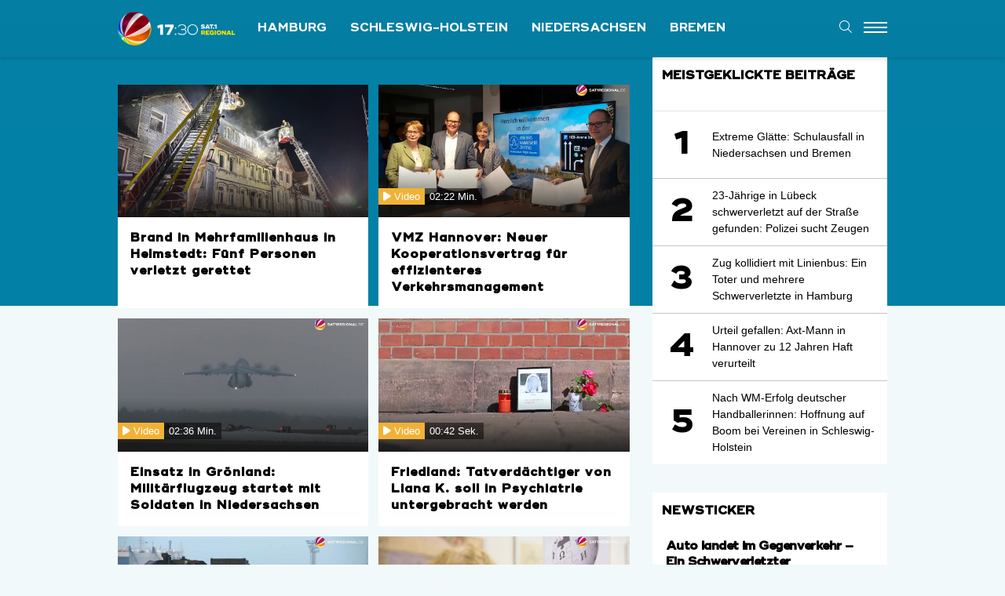

--- FILE ---
content_type: text/html; charset=UTF-8
request_url: https://www.sat1regional.de/post/region/niedersachsen/page/2/
body_size: 48253
content:

<!DOCTYPE html>
<html class="no-js" lang="de" xmlns:og="http://opengraphprotocol.org/schema/" xmlns:fb="http://www.facebook.com/2008/fbml">
<head>
<meta charset="UTF-8">
<meta name="viewport" content="width=device-width, initial-scale=1.0">
<link rel="pingback" href="https://www.sat1regional.de/xmlrpc.php">
<meta name='robots' content='index, follow, max-image-preview:large, max-snippet:-1, max-video-preview:-1' />

	<!-- This site is optimized with the Yoast SEO plugin v26.8 - https://yoast.com/product/yoast-seo-wordpress/ -->
	<title>Niedersachsen Archives - Seite 2 von 60 - SAT.1 REGIONAL</title>
	<link rel="canonical" href="https://www.sat1regional.de/post/region/niedersachsen/page/2/" />
	<link rel="prev" href="https://www.sat1regional.de/post/region/niedersachsen/" />
	<link rel="next" href="https://www.sat1regional.de/post/region/niedersachsen/page/3/" />
	<meta property="og:locale" content="de_DE" />
	<meta property="og:type" content="article" />
	<meta property="og:title" content="Niedersachsen Archives - Seite 2 von 60 - SAT.1 REGIONAL" />
	<meta property="og:url" content="https://www.sat1regional.de/post/region/niedersachsen/" />
	<meta property="og:site_name" content="SAT.1 REGIONAL" />
	<meta name="twitter:card" content="summary_large_image" />
	<script type="application/ld+json" class="yoast-schema-graph">{"@context":"https://schema.org","@graph":[{"@type":"CollectionPage","@id":"https://www.sat1regional.de/post/region/niedersachsen/","url":"https://www.sat1regional.de/post/region/niedersachsen/page/2/","name":"Niedersachsen Archives - Seite 2 von 60 - SAT.1 REGIONAL","isPartOf":{"@id":"https://www.sat1regional.de/#website"},"primaryImageOfPage":{"@id":"https://www.sat1regional.de/post/region/niedersachsen/page/2/#primaryimage"},"image":{"@id":"https://www.sat1regional.de/post/region/niedersachsen/page/2/#primaryimage"},"thumbnailUrl":"https://cdn.sat1regional.de/wp-content/uploads/2026/01/16093727/38ddddc0-02d0-49ee-90-4c8ec60db025.jpeg.jpg","breadcrumb":{"@id":"https://www.sat1regional.de/post/region/niedersachsen/page/2/#breadcrumb"},"inLanguage":"de"},{"@type":"ImageObject","inLanguage":"de","@id":"https://www.sat1regional.de/post/region/niedersachsen/page/2/#primaryimage","url":"https://cdn.sat1regional.de/wp-content/uploads/2026/01/16093727/38ddddc0-02d0-49ee-90-4c8ec60db025.jpeg.jpg","contentUrl":"https://cdn.sat1regional.de/wp-content/uploads/2026/01/16093727/38ddddc0-02d0-49ee-90-4c8ec60db025.jpeg.jpg","width":900,"height":1200,"caption":"Feuerwehren bei der Brandbekämpfung in Helmstedt: Foto: Feuerwehr Helmstedt"},{"@type":"BreadcrumbList","@id":"https://www.sat1regional.de/post/region/niedersachsen/page/2/#breadcrumb","itemListElement":[{"@type":"ListItem","position":1,"name":"Home","item":"https://www.sat1regional.de/"},{"@type":"ListItem","position":2,"name":"Niedersachsen"}]},{"@type":"WebSite","@id":"https://www.sat1regional.de/#website","url":"https://www.sat1regional.de/","name":"SAT.1 REGIONAL","description":"Nachrichten und Videos aus Norddeutschland","potentialAction":[{"@type":"SearchAction","target":{"@type":"EntryPoint","urlTemplate":"https://www.sat1regional.de/?s={search_term_string}"},"query-input":{"@type":"PropertyValueSpecification","valueRequired":true,"valueName":"search_term_string"}}],"inLanguage":"de"}]}</script>
	<!-- / Yoast SEO plugin. -->


<link rel="alternate" type="application/rss+xml" title="SAT.1 REGIONAL &raquo; Feed" href="https://www.sat1regional.de/feed/" />
<link rel="alternate" type="application/rss+xml" title="SAT.1 REGIONAL &raquo; Kommentar-Feed" href="https://www.sat1regional.de/comments/feed/" />
<link rel="alternate" type="application/rss+xml" title="SAT.1 REGIONAL &raquo; Niedersachsen Region Feed" href="https://www.sat1regional.de/post/region/niedersachsen/feed/" />
<style id='wp-img-auto-sizes-contain-inline-css' type='text/css'>
img:is([sizes=auto i],[sizes^="auto," i]){contain-intrinsic-size:3000px 1500px}
/*# sourceURL=wp-img-auto-sizes-contain-inline-css */
</style>
<style id='wp-emoji-styles-inline-css' type='text/css'>

	img.wp-smiley, img.emoji {
		display: inline !important;
		border: none !important;
		box-shadow: none !important;
		height: 1em !important;
		width: 1em !important;
		margin: 0 0.07em !important;
		vertical-align: -0.1em !important;
		background: none !important;
		padding: 0 !important;
	}
/*# sourceURL=wp-emoji-styles-inline-css */
</style>
<style id='wp-block-library-inline-css' type='text/css'>
:root{--wp-block-synced-color:#7a00df;--wp-block-synced-color--rgb:122,0,223;--wp-bound-block-color:var(--wp-block-synced-color);--wp-editor-canvas-background:#ddd;--wp-admin-theme-color:#007cba;--wp-admin-theme-color--rgb:0,124,186;--wp-admin-theme-color-darker-10:#006ba1;--wp-admin-theme-color-darker-10--rgb:0,107,160.5;--wp-admin-theme-color-darker-20:#005a87;--wp-admin-theme-color-darker-20--rgb:0,90,135;--wp-admin-border-width-focus:2px}@media (min-resolution:192dpi){:root{--wp-admin-border-width-focus:1.5px}}.wp-element-button{cursor:pointer}:root .has-very-light-gray-background-color{background-color:#eee}:root .has-very-dark-gray-background-color{background-color:#313131}:root .has-very-light-gray-color{color:#eee}:root .has-very-dark-gray-color{color:#313131}:root .has-vivid-green-cyan-to-vivid-cyan-blue-gradient-background{background:linear-gradient(135deg,#00d084,#0693e3)}:root .has-purple-crush-gradient-background{background:linear-gradient(135deg,#34e2e4,#4721fb 50%,#ab1dfe)}:root .has-hazy-dawn-gradient-background{background:linear-gradient(135deg,#faaca8,#dad0ec)}:root .has-subdued-olive-gradient-background{background:linear-gradient(135deg,#fafae1,#67a671)}:root .has-atomic-cream-gradient-background{background:linear-gradient(135deg,#fdd79a,#004a59)}:root .has-nightshade-gradient-background{background:linear-gradient(135deg,#330968,#31cdcf)}:root .has-midnight-gradient-background{background:linear-gradient(135deg,#020381,#2874fc)}:root{--wp--preset--font-size--normal:16px;--wp--preset--font-size--huge:42px}.has-regular-font-size{font-size:1em}.has-larger-font-size{font-size:2.625em}.has-normal-font-size{font-size:var(--wp--preset--font-size--normal)}.has-huge-font-size{font-size:var(--wp--preset--font-size--huge)}.has-text-align-center{text-align:center}.has-text-align-left{text-align:left}.has-text-align-right{text-align:right}.has-fit-text{white-space:nowrap!important}#end-resizable-editor-section{display:none}.aligncenter{clear:both}.items-justified-left{justify-content:flex-start}.items-justified-center{justify-content:center}.items-justified-right{justify-content:flex-end}.items-justified-space-between{justify-content:space-between}.screen-reader-text{border:0;clip-path:inset(50%);height:1px;margin:-1px;overflow:hidden;padding:0;position:absolute;width:1px;word-wrap:normal!important}.screen-reader-text:focus{background-color:#ddd;clip-path:none;color:#444;display:block;font-size:1em;height:auto;left:5px;line-height:normal;padding:15px 23px 14px;text-decoration:none;top:5px;width:auto;z-index:100000}html :where(.has-border-color){border-style:solid}html :where([style*=border-top-color]){border-top-style:solid}html :where([style*=border-right-color]){border-right-style:solid}html :where([style*=border-bottom-color]){border-bottom-style:solid}html :where([style*=border-left-color]){border-left-style:solid}html :where([style*=border-width]){border-style:solid}html :where([style*=border-top-width]){border-top-style:solid}html :where([style*=border-right-width]){border-right-style:solid}html :where([style*=border-bottom-width]){border-bottom-style:solid}html :where([style*=border-left-width]){border-left-style:solid}html :where(img[class*=wp-image-]){height:auto;max-width:100%}:where(figure){margin:0 0 1em}html :where(.is-position-sticky){--wp-admin--admin-bar--position-offset:var(--wp-admin--admin-bar--height,0px)}@media screen and (max-width:600px){html :where(.is-position-sticky){--wp-admin--admin-bar--position-offset:0px}}

/*# sourceURL=wp-block-library-inline-css */
</style><style id='global-styles-inline-css' type='text/css'>
:root{--wp--preset--aspect-ratio--square: 1;--wp--preset--aspect-ratio--4-3: 4/3;--wp--preset--aspect-ratio--3-4: 3/4;--wp--preset--aspect-ratio--3-2: 3/2;--wp--preset--aspect-ratio--2-3: 2/3;--wp--preset--aspect-ratio--16-9: 16/9;--wp--preset--aspect-ratio--9-16: 9/16;--wp--preset--color--black: #000000;--wp--preset--color--cyan-bluish-gray: #abb8c3;--wp--preset--color--white: #ffffff;--wp--preset--color--pale-pink: #f78da7;--wp--preset--color--vivid-red: #cf2e2e;--wp--preset--color--luminous-vivid-orange: #ff6900;--wp--preset--color--luminous-vivid-amber: #fcb900;--wp--preset--color--light-green-cyan: #7bdcb5;--wp--preset--color--vivid-green-cyan: #00d084;--wp--preset--color--pale-cyan-blue: #8ed1fc;--wp--preset--color--vivid-cyan-blue: #0693e3;--wp--preset--color--vivid-purple: #9b51e0;--wp--preset--gradient--vivid-cyan-blue-to-vivid-purple: linear-gradient(135deg,rgb(6,147,227) 0%,rgb(155,81,224) 100%);--wp--preset--gradient--light-green-cyan-to-vivid-green-cyan: linear-gradient(135deg,rgb(122,220,180) 0%,rgb(0,208,130) 100%);--wp--preset--gradient--luminous-vivid-amber-to-luminous-vivid-orange: linear-gradient(135deg,rgb(252,185,0) 0%,rgb(255,105,0) 100%);--wp--preset--gradient--luminous-vivid-orange-to-vivid-red: linear-gradient(135deg,rgb(255,105,0) 0%,rgb(207,46,46) 100%);--wp--preset--gradient--very-light-gray-to-cyan-bluish-gray: linear-gradient(135deg,rgb(238,238,238) 0%,rgb(169,184,195) 100%);--wp--preset--gradient--cool-to-warm-spectrum: linear-gradient(135deg,rgb(74,234,220) 0%,rgb(151,120,209) 20%,rgb(207,42,186) 40%,rgb(238,44,130) 60%,rgb(251,105,98) 80%,rgb(254,248,76) 100%);--wp--preset--gradient--blush-light-purple: linear-gradient(135deg,rgb(255,206,236) 0%,rgb(152,150,240) 100%);--wp--preset--gradient--blush-bordeaux: linear-gradient(135deg,rgb(254,205,165) 0%,rgb(254,45,45) 50%,rgb(107,0,62) 100%);--wp--preset--gradient--luminous-dusk: linear-gradient(135deg,rgb(255,203,112) 0%,rgb(199,81,192) 50%,rgb(65,88,208) 100%);--wp--preset--gradient--pale-ocean: linear-gradient(135deg,rgb(255,245,203) 0%,rgb(182,227,212) 50%,rgb(51,167,181) 100%);--wp--preset--gradient--electric-grass: linear-gradient(135deg,rgb(202,248,128) 0%,rgb(113,206,126) 100%);--wp--preset--gradient--midnight: linear-gradient(135deg,rgb(2,3,129) 0%,rgb(40,116,252) 100%);--wp--preset--font-size--small: 13px;--wp--preset--font-size--medium: 20px;--wp--preset--font-size--large: 36px;--wp--preset--font-size--x-large: 42px;--wp--preset--spacing--20: 0.44rem;--wp--preset--spacing--30: 0.67rem;--wp--preset--spacing--40: 1rem;--wp--preset--spacing--50: 1.5rem;--wp--preset--spacing--60: 2.25rem;--wp--preset--spacing--70: 3.38rem;--wp--preset--spacing--80: 5.06rem;--wp--preset--shadow--natural: 6px 6px 9px rgba(0, 0, 0, 0.2);--wp--preset--shadow--deep: 12px 12px 50px rgba(0, 0, 0, 0.4);--wp--preset--shadow--sharp: 6px 6px 0px rgba(0, 0, 0, 0.2);--wp--preset--shadow--outlined: 6px 6px 0px -3px rgb(255, 255, 255), 6px 6px rgb(0, 0, 0);--wp--preset--shadow--crisp: 6px 6px 0px rgb(0, 0, 0);}:where(.is-layout-flex){gap: 0.5em;}:where(.is-layout-grid){gap: 0.5em;}body .is-layout-flex{display: flex;}.is-layout-flex{flex-wrap: wrap;align-items: center;}.is-layout-flex > :is(*, div){margin: 0;}body .is-layout-grid{display: grid;}.is-layout-grid > :is(*, div){margin: 0;}:where(.wp-block-columns.is-layout-flex){gap: 2em;}:where(.wp-block-columns.is-layout-grid){gap: 2em;}:where(.wp-block-post-template.is-layout-flex){gap: 1.25em;}:where(.wp-block-post-template.is-layout-grid){gap: 1.25em;}.has-black-color{color: var(--wp--preset--color--black) !important;}.has-cyan-bluish-gray-color{color: var(--wp--preset--color--cyan-bluish-gray) !important;}.has-white-color{color: var(--wp--preset--color--white) !important;}.has-pale-pink-color{color: var(--wp--preset--color--pale-pink) !important;}.has-vivid-red-color{color: var(--wp--preset--color--vivid-red) !important;}.has-luminous-vivid-orange-color{color: var(--wp--preset--color--luminous-vivid-orange) !important;}.has-luminous-vivid-amber-color{color: var(--wp--preset--color--luminous-vivid-amber) !important;}.has-light-green-cyan-color{color: var(--wp--preset--color--light-green-cyan) !important;}.has-vivid-green-cyan-color{color: var(--wp--preset--color--vivid-green-cyan) !important;}.has-pale-cyan-blue-color{color: var(--wp--preset--color--pale-cyan-blue) !important;}.has-vivid-cyan-blue-color{color: var(--wp--preset--color--vivid-cyan-blue) !important;}.has-vivid-purple-color{color: var(--wp--preset--color--vivid-purple) !important;}.has-black-background-color{background-color: var(--wp--preset--color--black) !important;}.has-cyan-bluish-gray-background-color{background-color: var(--wp--preset--color--cyan-bluish-gray) !important;}.has-white-background-color{background-color: var(--wp--preset--color--white) !important;}.has-pale-pink-background-color{background-color: var(--wp--preset--color--pale-pink) !important;}.has-vivid-red-background-color{background-color: var(--wp--preset--color--vivid-red) !important;}.has-luminous-vivid-orange-background-color{background-color: var(--wp--preset--color--luminous-vivid-orange) !important;}.has-luminous-vivid-amber-background-color{background-color: var(--wp--preset--color--luminous-vivid-amber) !important;}.has-light-green-cyan-background-color{background-color: var(--wp--preset--color--light-green-cyan) !important;}.has-vivid-green-cyan-background-color{background-color: var(--wp--preset--color--vivid-green-cyan) !important;}.has-pale-cyan-blue-background-color{background-color: var(--wp--preset--color--pale-cyan-blue) !important;}.has-vivid-cyan-blue-background-color{background-color: var(--wp--preset--color--vivid-cyan-blue) !important;}.has-vivid-purple-background-color{background-color: var(--wp--preset--color--vivid-purple) !important;}.has-black-border-color{border-color: var(--wp--preset--color--black) !important;}.has-cyan-bluish-gray-border-color{border-color: var(--wp--preset--color--cyan-bluish-gray) !important;}.has-white-border-color{border-color: var(--wp--preset--color--white) !important;}.has-pale-pink-border-color{border-color: var(--wp--preset--color--pale-pink) !important;}.has-vivid-red-border-color{border-color: var(--wp--preset--color--vivid-red) !important;}.has-luminous-vivid-orange-border-color{border-color: var(--wp--preset--color--luminous-vivid-orange) !important;}.has-luminous-vivid-amber-border-color{border-color: var(--wp--preset--color--luminous-vivid-amber) !important;}.has-light-green-cyan-border-color{border-color: var(--wp--preset--color--light-green-cyan) !important;}.has-vivid-green-cyan-border-color{border-color: var(--wp--preset--color--vivid-green-cyan) !important;}.has-pale-cyan-blue-border-color{border-color: var(--wp--preset--color--pale-cyan-blue) !important;}.has-vivid-cyan-blue-border-color{border-color: var(--wp--preset--color--vivid-cyan-blue) !important;}.has-vivid-purple-border-color{border-color: var(--wp--preset--color--vivid-purple) !important;}.has-vivid-cyan-blue-to-vivid-purple-gradient-background{background: var(--wp--preset--gradient--vivid-cyan-blue-to-vivid-purple) !important;}.has-light-green-cyan-to-vivid-green-cyan-gradient-background{background: var(--wp--preset--gradient--light-green-cyan-to-vivid-green-cyan) !important;}.has-luminous-vivid-amber-to-luminous-vivid-orange-gradient-background{background: var(--wp--preset--gradient--luminous-vivid-amber-to-luminous-vivid-orange) !important;}.has-luminous-vivid-orange-to-vivid-red-gradient-background{background: var(--wp--preset--gradient--luminous-vivid-orange-to-vivid-red) !important;}.has-very-light-gray-to-cyan-bluish-gray-gradient-background{background: var(--wp--preset--gradient--very-light-gray-to-cyan-bluish-gray) !important;}.has-cool-to-warm-spectrum-gradient-background{background: var(--wp--preset--gradient--cool-to-warm-spectrum) !important;}.has-blush-light-purple-gradient-background{background: var(--wp--preset--gradient--blush-light-purple) !important;}.has-blush-bordeaux-gradient-background{background: var(--wp--preset--gradient--blush-bordeaux) !important;}.has-luminous-dusk-gradient-background{background: var(--wp--preset--gradient--luminous-dusk) !important;}.has-pale-ocean-gradient-background{background: var(--wp--preset--gradient--pale-ocean) !important;}.has-electric-grass-gradient-background{background: var(--wp--preset--gradient--electric-grass) !important;}.has-midnight-gradient-background{background: var(--wp--preset--gradient--midnight) !important;}.has-small-font-size{font-size: var(--wp--preset--font-size--small) !important;}.has-medium-font-size{font-size: var(--wp--preset--font-size--medium) !important;}.has-large-font-size{font-size: var(--wp--preset--font-size--large) !important;}.has-x-large-font-size{font-size: var(--wp--preset--font-size--x-large) !important;}
/*# sourceURL=global-styles-inline-css */
</style>

<style id='classic-theme-styles-inline-css' type='text/css'>
/*! This file is auto-generated */
.wp-block-button__link{color:#fff;background-color:#32373c;border-radius:9999px;box-shadow:none;text-decoration:none;padding:calc(.667em + 2px) calc(1.333em + 2px);font-size:1.125em}.wp-block-file__button{background:#32373c;color:#fff;text-decoration:none}
/*# sourceURL=/wp-includes/css/classic-themes.min.css */
</style>
<link rel='stylesheet' id='wp-polls-css' href='https://www.sat1regional.de/wp-content/plugins/wp-polls/polls-css.css?ver=2.77.3' type='text/css' media='all' />
<style id='wp-polls-inline-css' type='text/css'>
.wp-polls .pollbar {
	margin: 1px;
	font-size: 6px;
	line-height: 8px;
	height: 8px;
	background-image: url('https://www.sat1regional.de/wp-content/plugins/wp-polls/images/default/pollbg.gif');
	border: 1px solid #c8c8c8;
}

/*# sourceURL=wp-polls-inline-css */
</style>
<link rel='stylesheet' id='x-stack-css' href='https://www.sat1regional.de/wp-content/themes/x/framework/dist/css/site/stacks/integrity-light.css?ver=10.7.11' type='text/css' media='all' />
<link rel='stylesheet' id='borlabs-cookie-custom-css' href='https://www.sat1regional.de/wp-content/cache/borlabs-cookie/1/borlabs-cookie-1-de.css?ver=3.3.23-43' type='text/css' media='all' />
<style id='cs-inline-css' type='text/css'>
@media (min-width:1200px){.x-hide-xl{display:none !important;}}@media (min-width:979px) and (max-width:1199px){.x-hide-lg{display:none !important;}}@media (min-width:767px) and (max-width:978px){.x-hide-md{display:none !important;}}@media (min-width:480px) and (max-width:766px){.x-hide-sm{display:none !important;}}@media (max-width:479px){.x-hide-xs{display:none !important;}} a,h1 a:hover,h2 a:hover,h3 a:hover,h4 a:hover,h5 a:hover,h6 a:hover,.x-breadcrumb-wrap a:hover,.widget ul li a:hover,.widget ol li a:hover,.widget.widget_text ul li a,.widget.widget_text ol li a,.widget_nav_menu .current-menu-item > a,.x-accordion-heading .x-accordion-toggle:hover,.x-comment-author a:hover,.x-comment-time:hover,.x-recent-posts a:hover .h-recent-posts{color:#ffffff;}a:hover,.widget.widget_text ul li a:hover,.widget.widget_text ol li a:hover,.x-twitter-widget ul li a:hover{color:#f4b526;}.rev_slider_wrapper,a.x-img-thumbnail:hover,.x-slider-container.below,.page-template-template-blank-3-php .x-slider-container.above,.page-template-template-blank-6-php .x-slider-container.above{border-color:#ffffff;}.entry-thumb:before,.x-pagination span.current,.woocommerce-pagination span[aria-current],.flex-direction-nav a,.flex-control-nav a:hover,.flex-control-nav a.flex-active,.mejs-time-current,.x-dropcap,.x-skill-bar .bar,.x-pricing-column.featured h2,.h-comments-title small,.x-entry-share .x-share:hover,.x-highlight,.x-recent-posts .x-recent-posts-img:after{background-color:#ffffff;}.x-nav-tabs > .active > a,.x-nav-tabs > .active > a:hover{box-shadow:inset 0 3px 0 0 #ffffff;}.x-main{width:calc(67% - 2.463055%);}.x-sidebar{width:calc(100% - 2.463055% - 67%);}.x-comment-author,.x-comment-time,.comment-form-author label,.comment-form-email label,.comment-form-url label,.comment-form-rating label,.comment-form-comment label,.widget_calendar #wp-calendar caption,.widget.widget_rss li .rsswidget{font-family:Helvetica,Arial,sans-serif;font-weight:700;}.p-landmark-sub,.p-meta,input,button,select,textarea{font-family:Arial,"Helvetica Neue",Helvetica,sans-serif;}.widget ul li a,.widget ol li a,.x-comment-time{color:rgb(0,0,0);}.widget_text ol li a,.widget_text ul li a{color:#ffffff;}.widget_text ol li a:hover,.widget_text ul li a:hover{color:#f4b526;}.comment-form-author label,.comment-form-email label,.comment-form-url label,.comment-form-rating label,.comment-form-comment label,.widget_calendar #wp-calendar th,.p-landmark-sub strong,.widget_tag_cloud .tagcloud a:hover,.widget_tag_cloud .tagcloud a:active,.entry-footer a:hover,.entry-footer a:active,.x-breadcrumbs .current,.x-comment-author,.x-comment-author a{color:#000000;}.widget_calendar #wp-calendar th{border-color:#000000;}.h-feature-headline span i{background-color:#000000;}@media (max-width:978.98px){}html{font-size:13px;}@media (min-width:479px){html{font-size:13px;}}@media (min-width:766px){html{font-size:13px;}}@media (min-width:978px){html{font-size:13px;}}@media (min-width:1199px){html{font-size:13px;}}body{font-style:normal;font-weight:400;color:rgb(0,0,0);background:#f2f9fb;}.w-b{font-weight:400 !important;}h1,h2,h3,h4,h5,h6,.h1,.h2,.h3,.h4,.h5,.h6,.x-text-headline{font-family:Helvetica,Arial,sans-serif;font-style:normal;font-weight:700;}h1,.h1{letter-spacing:-0.035em;}h2,.h2{letter-spacing:-0.035em;}h3,.h3{letter-spacing:-0.035em;}h4,.h4{letter-spacing:-0.035em;}h5,.h5{letter-spacing:-0.035em;}h6,.h6{letter-spacing:-0.035em;}.w-h{font-weight:700 !important;}.x-container.width{width:100%;}.x-container.max{max-width:980px;}.x-bar-content.x-container.width{flex-basis:100%;}.x-main.full{float:none;clear:both;display:block;width:auto;}@media (max-width:978.98px){.x-main.full,.x-main.left,.x-main.right,.x-sidebar.left,.x-sidebar.right{float:none;display:block;width:auto !important;}}.entry-header,.entry-content{font-size:1.3rem;}body,input,button,select,textarea{font-family:Arial,"Helvetica Neue",Helvetica,sans-serif;}h1,h2,h3,h4,h5,h6,.h1,.h2,.h3,.h4,.h5,.h6,h1 a,h2 a,h3 a,h4 a,h5 a,h6 a,.h1 a,.h2 a,.h3 a,.h4 a,.h5 a,.h6 a,blockquote{color:#000000;}.cfc-h-tx{color:#000000 !important;}.cfc-h-bd{border-color:#000000 !important;}.cfc-h-bg{background-color:#000000 !important;}.cfc-b-tx{color:rgb(0,0,0) !important;}.cfc-b-bd{border-color:rgb(0,0,0) !important;}.cfc-b-bg{background-color:rgb(0,0,0) !important;}.x-btn,.button,[type="submit"]{color:#ffffff;border-color:rgb(1,163,198);background-color:rgb(1,163,198);text-shadow:0 0.075em 0.075em rgba(0,0,0,0.5);padding:0.429em 1.143em 0.643em;font-size:14px;}.x-btn:hover,.button:hover,[type="submit"]:hover{color:#ffffff;border-color:rgb(2,186,227);background-color:rgb(2,198,242);text-shadow:0 0.075em 0.075em rgba(0,0,0,0.5);}.x-btn.x-btn-real,.x-btn.x-btn-real:hover{margin-bottom:0.25em;text-shadow:0 0.075em 0.075em rgba(0,0,0,0.65);}.x-btn.x-btn-real{box-shadow:0 0.25em 0 0 #a71000,0 4px 9px rgba(0,0,0,0.75);}.x-btn.x-btn-real:hover{box-shadow:0 0.25em 0 0 #a71000,0 4px 9px rgba(0,0,0,0.75);}.x-btn.x-btn-flat,.x-btn.x-btn-flat:hover{margin-bottom:0;text-shadow:0 0.075em 0.075em rgba(0,0,0,0.65);box-shadow:none;}.x-btn.x-btn-transparent,.x-btn.x-btn-transparent:hover{margin-bottom:0;border-width:3px;text-shadow:none;text-transform:uppercase;background-color:transparent;box-shadow:none;}.x-topbar .p-info a:hover,.x-widgetbar .widget ul li a:hover{color:#ffffff;}.x-topbar .p-info,.x-topbar .p-info a,.x-navbar .desktop .x-nav > li > a,.x-navbar .desktop .sub-menu a,.x-navbar .mobile .x-nav li > a,.x-breadcrumb-wrap a,.x-breadcrumbs .delimiter{color:#ffffff;}.x-navbar .desktop .x-nav > li > a:hover,.x-navbar .desktop .x-nav > .x-active > a,.x-navbar .desktop .x-nav > .current-menu-item > a,.x-navbar .desktop .sub-menu a:hover,.x-navbar .desktop .sub-menu .x-active > a,.x-navbar .desktop .sub-menu .current-menu-item > a,.x-navbar .desktop .x-nav .x-megamenu > .sub-menu > li > a,.x-navbar .mobile .x-nav li > a:hover,.x-navbar .mobile .x-nav .x-active > a,.x-navbar .mobile .x-nav .current-menu-item > a{color:#f6dd01;}.x-navbar .desktop .x-nav > li > a:hover,.x-navbar .desktop .x-nav > .x-active > a,.x-navbar .desktop .x-nav > .current-menu-item > a{box-shadow:inset 0 4px 0 0 #ffffff;}.x-navbar .desktop .x-nav > li > a{height:72px;padding-top:15px;}.x-navbar-fixed-top-active .x-navbar-wrap{margin-bottom:1px;}.x-navbar .desktop .x-nav > li ul{top:calc(72px - 15px);}@media (max-width:979px){.x-navbar-fixed-top-active .x-navbar-wrap{margin-bottom:0;}}body.x-navbar-fixed-top-active .x-navbar-wrap{height:72px;}.x-navbar-inner{min-height:72px;}.x-brand{margin-top:0px;font-family:inherit;font-size:42px;font-style:normal;font-weight:400;letter-spacing:-0.035em;color:#272727;}.x-brand:hover,.x-brand:focus{color:#272727;}.x-brand img{width:calc(300px / 2);}.x-navbar .x-nav-wrap .x-nav > li > a{font-family:inherit;font-style:normal;font-weight:700;letter-spacing:0.085em;text-transform:uppercase;}.x-navbar .desktop .x-nav > li > a{font-size:14px;}.x-navbar .desktop .x-nav > li > a:not(.x-btn-navbar-woocommerce){padding-left:20px;padding-right:20px;}.x-navbar .desktop .x-nav > li > a > span{margin-right:-0.085em;}.x-btn-navbar{margin-top:0px;}.x-btn-navbar,.x-btn-navbar.collapsed{font-size:24px;}@media (max-width:979px){body.x-navbar-fixed-top-active .x-navbar-wrap{height:auto;}.x-widgetbar{left:0;right:0;}}.bg .mejs-container,.x-video .mejs-container{position:unset !important;} @font-face{font-family:'FontAwesomePro';font-style:normal;font-weight:900;font-display:block;src:url('https://www.sat1regional.de/wp-content/plugins/cornerstone/assets/fonts/fa-solid-900.woff2?ver=6.7.2') format('woff2'),url('https://www.sat1regional.de/wp-content/plugins/cornerstone/assets/fonts/fa-solid-900.ttf?ver=6.7.2') format('truetype');}[data-x-fa-pro-icon]{font-family:"FontAwesomePro" !important;}[data-x-fa-pro-icon]:before{content:attr(data-x-fa-pro-icon);}[data-x-icon],[data-x-icon-o],[data-x-icon-l],[data-x-icon-s],[data-x-icon-b],[data-x-icon-sr],[data-x-icon-ss],[data-x-icon-sl],[data-x-fa-pro-icon],[class*="cs-fa-"]{display:inline-flex;font-style:normal;font-weight:400;text-decoration:inherit;text-rendering:auto;-webkit-font-smoothing:antialiased;-moz-osx-font-smoothing:grayscale;}[data-x-icon].left,[data-x-icon-o].left,[data-x-icon-l].left,[data-x-icon-s].left,[data-x-icon-b].left,[data-x-icon-sr].left,[data-x-icon-ss].left,[data-x-icon-sl].left,[data-x-fa-pro-icon].left,[class*="cs-fa-"].left{margin-right:0.5em;}[data-x-icon].right,[data-x-icon-o].right,[data-x-icon-l].right,[data-x-icon-s].right,[data-x-icon-b].right,[data-x-icon-sr].right,[data-x-icon-ss].right,[data-x-icon-sl].right,[data-x-fa-pro-icon].right,[class*="cs-fa-"].right{margin-left:0.5em;}[data-x-icon]:before,[data-x-icon-o]:before,[data-x-icon-l]:before,[data-x-icon-s]:before,[data-x-icon-b]:before,[data-x-icon-sr]:before,[data-x-icon-ss]:before,[data-x-icon-sl]:before,[data-x-fa-pro-icon]:before,[class*="cs-fa-"]:before{line-height:1;}@font-face{font-family:'FontAwesome';font-style:normal;font-weight:900;font-display:block;src:url('https://www.sat1regional.de/wp-content/plugins/cornerstone/assets/fonts/fa-solid-900.woff2?ver=6.7.2') format('woff2'),url('https://www.sat1regional.de/wp-content/plugins/cornerstone/assets/fonts/fa-solid-900.ttf?ver=6.7.2') format('truetype');}[data-x-icon],[data-x-icon-s],[data-x-icon][class*="cs-fa-"]{font-family:"FontAwesome" !important;font-weight:900;}[data-x-icon]:before,[data-x-icon][class*="cs-fa-"]:before{content:attr(data-x-icon);}[data-x-icon-s]:before{content:attr(data-x-icon-s);}@font-face{font-family:'FontAwesomeRegular';font-style:normal;font-weight:400;font-display:block;src:url('https://www.sat1regional.de/wp-content/plugins/cornerstone/assets/fonts/fa-regular-400.woff2?ver=6.7.2') format('woff2'),url('https://www.sat1regional.de/wp-content/plugins/cornerstone/assets/fonts/fa-regular-400.ttf?ver=6.7.2') format('truetype');}@font-face{font-family:'FontAwesomePro';font-style:normal;font-weight:400;font-display:block;src:url('https://www.sat1regional.de/wp-content/plugins/cornerstone/assets/fonts/fa-regular-400.woff2?ver=6.7.2') format('woff2'),url('https://www.sat1regional.de/wp-content/plugins/cornerstone/assets/fonts/fa-regular-400.ttf?ver=6.7.2') format('truetype');}[data-x-icon-o]{font-family:"FontAwesomeRegular" !important;}[data-x-icon-o]:before{content:attr(data-x-icon-o);}@font-face{font-family:'FontAwesomeLight';font-style:normal;font-weight:300;font-display:block;src:url('https://www.sat1regional.de/wp-content/plugins/cornerstone/assets/fonts/fa-light-300.woff2?ver=6.7.2') format('woff2'),url('https://www.sat1regional.de/wp-content/plugins/cornerstone/assets/fonts/fa-light-300.ttf?ver=6.7.2') format('truetype');}@font-face{font-family:'FontAwesomePro';font-style:normal;font-weight:300;font-display:block;src:url('https://www.sat1regional.de/wp-content/plugins/cornerstone/assets/fonts/fa-light-300.woff2?ver=6.7.2') format('woff2'),url('https://www.sat1regional.de/wp-content/plugins/cornerstone/assets/fonts/fa-light-300.ttf?ver=6.7.2') format('truetype');}[data-x-icon-l]{font-family:"FontAwesomeLight" !important;font-weight:300;}[data-x-icon-l]:before{content:attr(data-x-icon-l);}@font-face{font-family:'FontAwesomeBrands';font-style:normal;font-weight:normal;font-display:block;src:url('https://www.sat1regional.de/wp-content/plugins/cornerstone/assets/fonts/fa-brands-400.woff2?ver=6.7.2') format('woff2'),url('https://www.sat1regional.de/wp-content/plugins/cornerstone/assets/fonts/fa-brands-400.ttf?ver=6.7.2') format('truetype');}[data-x-icon-b]{font-family:"FontAwesomeBrands" !important;}[data-x-icon-b]:before{content:attr(data-x-icon-b);}.widget.widget_rss li .rsswidget:before{content:"\f35d";padding-right:0.4em;font-family:"FontAwesome";} p.live-links a img{width:100%;}.home .vertical.split-layout.thirds a.sat1-featured-posts-item3 .sat1-featured-posts-content .h-featured-posts{max-width:80%;max-height:none !important;}@media (max-width:767px){.x-section .x-container .x-2-3{width:100% !important;}}@media (max-width:480px){.x-colophon.top .x-nav li{width:100%;}}.post-block .sat1-featured-posts.basic-layout a .entry-wrap .media-holder,.post-block .sat1-featured-posts a.sat1-featured-posts-item4 article .media-holder{padding-bottom:53.55%;}.wp-polls .wp-polls-ans .vote{margin-top:15px;}.x-btn.x-btn-real,.x-btn.x-btn-real:hover{box-shadow:0 0.25em 0 0 rgb(4,137,166),0 4px 9px rgba(0,0,0,0.75);}.single-post .entry-header .entry-title,.page-template-template-blank-1 .x-main .page-title,.page-template-default .x-main .entry-wrap h2{font-family:"RidleyGrotesk-Bold";}@media all and (-ms-high-contrast:none),(-ms-high-contrast:active){.x-image img{width:100%;}}.small-video-widget .block-content{padding-top:40px;padding-bottom:40px;}.page-id-26633 .post-block .sat1-featured-posts a article .sat1-featured-posts-content .h-featured-posts{text-transform:uppercase !important;}.live-links{position:relative;z-index:9999;}.tg-item .tg-cats-holder *,.tg-item .tg-item-excerpt,.tg-item .tg-item-title,.tg-item .tg-item-title a{hyphens:none;}.single-post .entry-content h1,.single-post .entry-content h2,.single-post .entry-content h3,.single-post .entry-content h4,.single-post .entry-content h5,.single-post .entry-content h6{margin-bottom:1em;}.entry-content{}.wpcf7-list-item-label{margin-left:10px;}.post-block.post-block-5.extended-layout-1 .sat1-featured-posts.basic-layout a,.post-block.post-block-6.extended-layout-1 .sat1-featured-posts.basic-layout a{margin-right:0;width:100%;flex:100%;}.post-block.post-block-5 .sat1-featured-posts.basic-layout a .media-holder,.post-block.post-block-6 .sat1-featured-posts.basic-layout a .media-holder{margin-right:0;}.post-block.post-block-5.extended-layout-2 .sat1-featured-posts a[class*="sat1-featured-posts-item"]:not(:first-child){width:100%;}.post-block .sat1-featured-posts a article .sat1-featured-posts-content .h-featured-posts{font-family:"RidleyGrotesk-SemiBold";}.post-block .sat1-featured-posts a:not(.sat1-featured-posts-item1) article .entry-wrap .sat1-featured-posts-content h3.h-featured-posts{text-transform:none;font-size:16px;}.entry-content a:hover,.entry-content p a:hover,.entry-content ul a:hover{color:#045872;}.x-text{font-size:inherit !important;}.content .live-links li a{color:#F4B500;}.live-links li:hover a{background-color:#F4B500;color:#F4B500;}@media (max-width:767px){.gallery-columns-3 .gallery-item{width:30.6666%;float:left;margin-right:3%;}}
/*# sourceURL=cs-inline-css */
</style>
<link rel='stylesheet' id='sat1-regional-styles-css' href='https://www.sat1regional.de/wp-content/plugins/sat1-regional-helper/assets/css/sat1-regional-helper.css?ver=20241218130854' type='text/css' media='all' />
<link rel='stylesheet' id='sat1-regional-style-css' href='https://www.sat1regional.de/wp-content/plugins/sat1-regional-helper/assets/css/site/style.css?ver=20241218130854' type='text/css' media='all' />
<link rel='stylesheet' id='x-child-css' href='https://www.sat1regional.de/wp-content/themes/x-child/style.css?ver=2026012109444400' type='text/css' media='all' />
<script type="text/javascript" src="https://www.sat1regional.de/wp-includes/js/jquery/jquery.min.js?ver=3.7.1" id="jquery-core-js"></script>
<script type="text/javascript" src="https://www.sat1regional.de/wp-includes/js/jquery/jquery-migrate.min.js?ver=3.4.1" id="jquery-migrate-js"></script>
<script data-no-optimize="1" data-no-minify="1" data-cfasync="false" type="text/javascript" src="https://www.sat1regional.de/wp-content/cache/borlabs-cookie/1/borlabs-cookie-config-de.json.js?ver=3.3.23-44" id="borlabs-cookie-config-js"></script>
<script data-no-optimize="1" data-no-minify="1" data-cfasync="false" type="text/javascript" src="https://www.sat1regional.de/wp-content/plugins/borlabs-cookie/assets/javascript/borlabs-cookie-prioritize.min.js?ver=3.3.23" id="borlabs-cookie-prioritize-js"></script>
<link rel="https://api.w.org/" href="https://www.sat1regional.de/wp-json/" /><link rel="alternate" title="JSON" type="application/json" href="https://www.sat1regional.de/wp-json/wp/v2/sat1_post_region/31" /><!-- This site is embedding videos using the Videojs HTML5 Player plugin v1.1.13 - http://wphowto.net/videojs-html5-player-for-wordpress-757 --><script data-borlabs-cookie-script-blocker-ignore>
if ('0' === '1' && ('0' === '1' || '1' === '1')) {
    window['gtag_enable_tcf_support'] = true;
}
window.dataLayer = window.dataLayer || [];
if (typeof gtag !== 'function') {
    function gtag() {
        dataLayer.push(arguments);
    }
}
gtag('set', 'developer_id.dYjRjMm', true);
if ('0' === '1' || '1' === '1') {
    if (window.BorlabsCookieGoogleConsentModeDefaultSet !== true) {
        let getCookieValue = function (name) {
            return document.cookie.match('(^|;)\\s*' + name + '\\s*=\\s*([^;]+)')?.pop() || '';
        };
        let cookieValue = getCookieValue('borlabs-cookie-gcs');
        let consentsFromCookie = {};
        if (cookieValue !== '') {
            consentsFromCookie = JSON.parse(decodeURIComponent(cookieValue));
        }
        let defaultValues = {
            'ad_storage': 'denied',
            'ad_user_data': 'denied',
            'ad_personalization': 'denied',
            'analytics_storage': 'denied',
            'functionality_storage': 'denied',
            'personalization_storage': 'denied',
            'security_storage': 'denied',
            'wait_for_update': 500,
        };
        gtag('consent', 'default', { ...defaultValues, ...consentsFromCookie });
    }
    window.BorlabsCookieGoogleConsentModeDefaultSet = true;
    let borlabsCookieConsentChangeHandler = function () {
        window.dataLayer = window.dataLayer || [];
        if (typeof gtag !== 'function') { function gtag(){dataLayer.push(arguments);} }

        let getCookieValue = function (name) {
            return document.cookie.match('(^|;)\\s*' + name + '\\s*=\\s*([^;]+)')?.pop() || '';
        };
        let cookieValue = getCookieValue('borlabs-cookie-gcs');
        let consentsFromCookie = {};
        if (cookieValue !== '') {
            consentsFromCookie = JSON.parse(decodeURIComponent(cookieValue));
        }

        consentsFromCookie.analytics_storage = BorlabsCookie.Consents.hasConsent('google-analytics') ? 'granted' : 'denied';

        BorlabsCookie.CookieLibrary.setCookie(
            'borlabs-cookie-gcs',
            JSON.stringify(consentsFromCookie),
            BorlabsCookie.Settings.automaticCookieDomainAndPath.value ? '' : BorlabsCookie.Settings.cookieDomain.value,
            BorlabsCookie.Settings.cookiePath.value,
            BorlabsCookie.Cookie.getPluginCookie().expires,
            BorlabsCookie.Settings.cookieSecure.value,
            BorlabsCookie.Settings.cookieSameSite.value
        );
    }
    document.addEventListener('borlabs-cookie-consent-saved', borlabsCookieConsentChangeHandler);
    document.addEventListener('borlabs-cookie-handle-unblock', borlabsCookieConsentChangeHandler);
}
if ('0' === '1') {
    gtag("js", new Date());
    gtag("config", "UA-41233548-1", {"anonymize_ip": true});

    (function (w, d, s, i) {
        var f = d.getElementsByTagName(s)[0],
            j = d.createElement(s);
        j.async = true;
        j.src =
            "https://www.googletagmanager.com/gtag/js?id=" + i;
        f.parentNode.insertBefore(j, f);
    })(window, document, "script", "UA-41233548-1");
}
</script><link rel="icon" href="https://cdn.sat1regional.de/wp-content/uploads/2020/07/01131641/sat1-regional-icon.png" sizes="32x32" />
<link rel="icon" href="https://cdn.sat1regional.de/wp-content/uploads/2020/07/01131641/sat1-regional-icon.png" sizes="192x192" />
<link rel="apple-touch-icon" href="https://cdn.sat1regional.de/wp-content/uploads/2020/07/01131641/sat1-regional-icon.png" />
<meta name="msapplication-TileImage" content="https://cdn.sat1regional.de/wp-content/uploads/2020/07/01131641/sat1-regional-icon.png" />
</head>
<body class="archive paged tax-sat1-post-regions term-niedersachsen term-31 paged-2 wp-theme-x wp-child-theme-x-child x-integrity x-integrity-light x-child-theme-active x-full-width-layout-active x-content-sidebar-active x-post-meta-disabled x-archive-standard-active x-navbar-fixed-top-active cornerstone-v7_7_11 x-v10_7_11">

  
  
  <div id="x-root" class="x-root">

    
    <div id="top" class="site">

    
<header class="masthead masthead-inline" role="banner">
  <div class="x-navbar-wrap">
    <div class="x-navbar">
      <div class="navbar-inner">
        <div class="x-container max width">
          
<a href="https://www.sat1regional.de/" class="x-brand img">
  <img src="//cdn.sat1regional.de/wp-content/uploads/2021/04/18140142/Sat1-Regional-Logo.png" alt="SAT.1 REGIONAL"></a>
          <nav class="menu-regions-container"><ul id="menu-regions" class="man inline"><li id="menu-item-256972" class="menu-item menu-item-type-post_type menu-item-object-page menu-item-256972"><a href="https://www.sat1regional.de/hamburg/"><span>Hamburg</span></a></li>
<li id="menu-item-256970" class="menu-item menu-item-type-post_type menu-item-object-page menu-item-256970"><a href="https://www.sat1regional.de/schleswig-holstein/"><span>Schleswig-Holstein</span></a></li>
<li id="menu-item-256969" class="menu-item menu-item-type-post_type menu-item-object-page menu-item-256969"><a href="https://www.sat1regional.de/niedersachsen/"><span>Niedersachsen</span></a></li>
<li id="menu-item-256971" class="menu-item menu-item-type-post_type menu-item-object-page menu-item-256971"><a href="https://www.sat1regional.de/bremen/"><span>Bremen</span></a></li>
</ul></nav>          <nav class="main-menu">
    <ul>
        <li class="x-menu-item-search">
            <a href="#" id="search-btn" class="x-btn-navbar-search">
                <span>
                    <i aria-label="Search" class="x-icon-search" data-x-icon-l="&#xf002;" aria-hidden="true"></i>
                </span>
            </a>
        </li>
        <li class="menu-item-nav">
            <a aria-label="Menu" href="#" id="main-menu-btn" class="btn-navbar-menu">
                <i></i>
                <i></i>
                <i></i>
                <i></i>
            </a>
        </li>
    </ul>
</nav>          <nav id="sat1-menu" role="navigation"><ul id="menu-main-menu" class="x-nav"><li id="menu-item-46683" class="menu-item menu-item-type-post_type menu-item-object-page menu-item-46683"><a href="https://www.sat1regional.de/videos/"><span>Alle Videos<i class="x-icon x-framework-icon x-framework-icon-menu" aria-hidden="true" data-x-icon-s="&#xf103;"></i></span></a></li>
<li id="menu-item-341" class="menu-item menu-item-type-post_type menu-item-object-page menu-item-341"><a href="https://www.sat1regional.de/sendung/"><span>Sendung<i class="x-icon x-framework-icon x-framework-icon-menu" aria-hidden="true" data-x-icon-s="&#xf103;"></i></span></a></li>
<li id="menu-item-342" class="livestream menu-item menu-item-type-post_type menu-item-object-page menu-item-342"><a href="https://www.sat1regional.de/livestream/"><span>Livestream<i class="x-icon x-framework-icon x-framework-icon-menu" aria-hidden="true" data-x-icon-s="&#xf103;"></i></span></a></li>
<li id="menu-item-315" class="menu-item menu-item-type-post_type_archive menu-item-object-newsticker menu-item-315"><a href="https://www.sat1regional.de/newsticker/"><span>Newsticker<i class="x-icon x-framework-icon x-framework-icon-menu" aria-hidden="true" data-x-icon-s="&#xf103;"></i></span></a></li>
<li id="menu-item-256973" class="menu-item menu-item-type-taxonomy menu-item-object-category menu-item-256973 tax-item tax-item-9"><a href="https://www.sat1regional.de/category/blaulicht/"><span>Blaulicht<i class="x-icon x-framework-icon x-framework-icon-menu" aria-hidden="true" data-x-icon-s="&#xf103;"></i></span></a></li>
<li id="menu-item-256976" class="menu-item menu-item-type-taxonomy menu-item-object-category menu-item-256976 tax-item tax-item-10"><a href="https://www.sat1regional.de/category/politik-und-wirtschaft/"><span>Politik &amp; Wirtschaft<i class="x-icon x-framework-icon x-framework-icon-menu" aria-hidden="true" data-x-icon-s="&#xf103;"></i></span></a></li>
<li id="menu-item-256978" class="menu-item menu-item-type-taxonomy menu-item-object-category menu-item-256978 tax-item tax-item-8"><a href="https://www.sat1regional.de/category/verschiedenes/"><span>Verschiedenes<i class="x-icon x-framework-icon x-framework-icon-menu" aria-hidden="true" data-x-icon-s="&#xf103;"></i></span></a></li>
<li id="menu-item-256977" class="menu-item menu-item-type-taxonomy menu-item-object-category menu-item-256977 tax-item tax-item-12"><a href="https://www.sat1regional.de/category/sport/"><span>Sport<i class="x-icon x-framework-icon x-framework-icon-menu" aria-hidden="true" data-x-icon-s="&#xf103;"></i></span></a></li>
<li id="menu-item-562990" class="menu-item menu-item-type-taxonomy menu-item-object-category menu-item-562990 tax-item tax-item-19607"><a href="https://www.sat1regional.de/category/politik-und-wirtschaft/klima-energie/"><span>Klima &amp; Energie<i class="x-icon x-framework-icon x-framework-icon-menu" aria-hidden="true" data-x-icon-s="&#xf103;"></i></span></a></li>
<li id="menu-item-343" class="menu-item menu-item-type-post_type menu-item-object-page menu-item-343"><a href="https://www.sat1regional.de/moderationsteam/"><span>Moderationsteam<i class="x-icon x-framework-icon x-framework-icon-menu" aria-hidden="true" data-x-icon-s="&#xf103;"></i></span></a></li>
<li id="menu-item-256979" class="menu-item menu-item-type-post_type menu-item-object-page menu-item-256979"><a href="https://www.sat1regional.de/ueber-uns/"><span>Über uns<i class="x-icon x-framework-icon x-framework-icon-menu" aria-hidden="true" data-x-icon-s="&#xf103;"></i></span></a></li>
<li id="menu-item-256980" class="menu-item menu-item-type-post_type menu-item-object-page menu-item-256980"><a href="https://www.sat1regional.de/empfang/"><span>Empfang<i class="x-icon x-framework-icon x-framework-icon-menu" aria-hidden="true" data-x-icon-s="&#xf103;"></i></span></a></li>
</ul></nav>
        </div>
      </div>
    </div>
  </div>
</header>



  <div class="x-container max width offset">
    <div class="x-main left" role="main">

      

    <div id="sat1-posts"><div id="" class="sat1-posts-inner cols-2"><article id="post-690835" class="sat1-post cell with-image"><div class="post-content-inner"><a href="https://www.sat1regional.de/brand-in-mehrfamilienhaus-in-helmstedt-fuenf-personen-verletzt-gerettet/"><div class="media-content"><div class="sat1-recent-posts-img" style="background-image: url(https://cdn.sat1regional.de/wp-content/uploads/2026/01/16093727/38ddddc0-02d0-49ee-90-4c8ec60db025.jpeg-900x547.jpg);"></div><div class="post-meta"></div></div></a><h2><a href="https://www.sat1regional.de/brand-in-mehrfamilienhaus-in-helmstedt-fuenf-personen-verletzt-gerettet/">Brand in Mehrfamilienhaus in Helmstedt: Fünf Personen verletzt gerettet</a></h2></div></article><article id="post-690622" class="sat1-post cell with-image"><div class="post-content-inner"><a href="https://www.sat1regional.de/vmz-hannover-neuer-kooperationsvertrag-fuer-effizienteres-verkehrsmanagement/"><div class="media-content"><div class="sat1-recent-posts-img" style="background-image: url(https://cdn.sat1regional.de/videodata/8d75d43d-645f-4b02-821a-ec690694034a.jpg);"></div><div class="post-meta"><div class="video-meta"><span class="video-label"><i class="x-icon-play" data-x-icon-s="&#xf04b;" aria-hidden="true"></i> Video</span><span class="video-length">02:22 Min.</span></div></div></div></a><h2><a href="https://www.sat1regional.de/vmz-hannover-neuer-kooperationsvertrag-fuer-effizienteres-verkehrsmanagement/">VMZ Hannover: Neuer Kooperationsvertrag für effizienteres Verkehrsmanagement</a></h2></div></article><article id="post-690610" class="sat1-post cell with-image"><div class="post-content-inner"><a href="https://www.sat1regional.de/militaerflugzeug-aus-niedersachsen-fliegt-soldaten-nach-groenland-krisengespraech-ohne-ergebnis/"><div class="media-content"><div class="sat1-recent-posts-img" style="background-image: url(https://cdn.sat1regional.de/videodata/a95636ab-06da-41dd-a812-5b79c143fba5.jpg);"></div><div class="post-meta"><div class="video-meta"><span class="video-label"><i class="x-icon-play" data-x-icon-s="&#xf04b;" aria-hidden="true"></i> Video</span><span class="video-length">02:36 Min.</span></div></div></div></a><h2><a href="https://www.sat1regional.de/militaerflugzeug-aus-niedersachsen-fliegt-soldaten-nach-groenland-krisengespraech-ohne-ergebnis/">Einsatz in Grönland: Militärflugzeug startet mit Soldaten in Niedersachsen</a></h2></div></article><article id="post-690618" class="sat1-post cell with-image"><div class="post-content-inner"><a href="https://www.sat1regional.de/friedland-tatverdaechtiger-von-liana-k-soll-in-psychiatrie-untergebracht-werden/"><div class="media-content"><div class="sat1-recent-posts-img" style="background-image: url(https://cdn.sat1regional.de/videodata/ed5e5471-392b-4642-93e7-83b2968aa09b.jpg);"></div><div class="post-meta"><div class="video-meta"><span class="video-label"><i class="x-icon-play" data-x-icon-s="&#xf04b;" aria-hidden="true"></i> Video</span><span class="video-length">00:42 Sek.</span></div></div></div></a><h2><a href="https://www.sat1regional.de/friedland-tatverdaechtiger-von-liana-k-soll-in-psychiatrie-untergebracht-werden/">Friedland: Tatverdächtiger von Liana K. soll in Psychiatrie untergebracht werden</a></h2></div></article><article id="post-690562" class="sat1-post cell with-image"><div class="post-content-inner"><a href="https://www.sat1regional.de/nato-grossmanover-steadfast-dart-26-in-emden-gestartet/"><div class="media-content"><div class="sat1-recent-posts-img" style="background-image: url(https://cdn.sat1regional.de/videodata/9e1ff776-00be-4ded-aa39-d022a0925ee2.jpg);"></div><div class="post-meta"><div class="video-meta"><span class="video-label"><i class="x-icon-play" data-x-icon-s="&#xf04b;" aria-hidden="true"></i> Video</span><span class="video-length">02:35 Min.</span></div></div></div></a><h2><a href="https://www.sat1regional.de/nato-grossmanover-steadfast-dart-26-in-emden-gestartet/">NATO-Großmanöver „Steadfast Dart 26“ in Emden gestartet</a></h2></div></article><article id="post-690628" class="sat1-post cell with-image"><div class="post-content-inner"><a href="https://www.sat1regional.de/25-jahre-wikipedia-ehrenamtliche-aus-hannover-schreiben-fuer-freie-enzyklopaedie/"><div class="media-content"><div class="sat1-recent-posts-img" style="background-image: url(https://cdn.sat1regional.de/videodata/0c7316c9-37e1-441f-87cb-3257db2d8324.jpg);"></div><div class="post-meta"><div class="video-meta"><span class="video-label"><i class="x-icon-play" data-x-icon-s="&#xf04b;" aria-hidden="true"></i> Video</span><span class="video-length">05:46 Min.</span></div></div></div></a><h2><a href="https://www.sat1regional.de/25-jahre-wikipedia-ehrenamtliche-aus-hannover-schreiben-fuer-freie-enzyklopaedie/">25 Jahre Wikipedia: Ehrenamtliche aus Hannover schreiben für freie Enzyklopädie</a></h2></div></article><article id="post-690624" class="sat1-post cell with-image"><div class="post-content-inner"><a href="https://www.sat1regional.de/wildpark-mueden-erhaelt-grossspende-erhaelt-der-tierpark-nun-eine-zoogenehmigung/"><div class="media-content"><div class="sat1-recent-posts-img" style="background-image: url(https://cdn.sat1regional.de/videodata/12033bc9-8361-4791-9028-3b3a3fcd9e99.jpg);"></div><div class="post-meta"><div class="video-meta"><span class="video-label"><i class="x-icon-play" data-x-icon-s="&#xf04b;" aria-hidden="true"></i> Video</span><span class="video-length">04:25 Min.</span></div></div></div></a><h2><a href="https://www.sat1regional.de/wildpark-mueden-erhaelt-grossspende-erhaelt-der-tierpark-nun-eine-zoogenehmigung/">Wildpark Müden erhält Großspende: Erhält der Tierpark nun eine Zoogenehmigung?</a></h2></div></article><article id="post-690570" class="sat1-post cell with-image"><div class="post-content-inner"><a href="https://www.sat1regional.de/atommuell-endlager-niedersachsen-bleibt-im-rennen/"><div class="media-content"><div class="sat1-recent-posts-img" style="background-image: url(https://cdn.sat1regional.de/wp-content/uploads/2026/01/15101042/lager-979x547.jpg);"></div><div class="post-meta"></div></div></a><h2><a href="https://www.sat1regional.de/atommuell-endlager-niedersachsen-bleibt-im-rennen/">Atommüll-Endlager: Niedersachsen bleibt im Rennen</a></h2></div></article><article id="post-690325" class="sat1-post cell with-image"><div class="post-content-inner"><a href="https://www.sat1regional.de/kein-gestaendnis-im-korruptionsprozess-gegen-staatsanwalt-aus-hannover/"><div class="media-content"><div class="sat1-recent-posts-img" style="background-image: url(https://cdn.sat1regional.de/videodata/6a3606b7-f0ad-4c0a-b7b2-bb91bf8e0c4f.jpg);"></div><div class="post-meta"><div class="video-meta"><span class="video-label"><i class="x-icon-play" data-x-icon-s="&#xf04b;" aria-hidden="true"></i> Video</span><span class="video-length">00:51 Sek.</span></div></div></div></a><h2><a href="https://www.sat1regional.de/kein-gestaendnis-im-korruptionsprozess-gegen-staatsanwalt-aus-hannover/">Kein Geständnis im Korruptionsprozess gegen Staatsanwalt aus Hannover</a></h2></div></article><article id="post-690327" class="sat1-post cell with-image"><div class="post-content-inner"><a href="https://www.sat1regional.de/erbschaftsteuer-spd-plaene-verunsichern-familienbetriebe-in-niedersachsen/"><div class="media-content"><div class="sat1-recent-posts-img" style="background-image: url(https://cdn.sat1regional.de/videodata/79fb192b-29d3-4e64-8b56-ba380864b520.jpg);"></div><div class="post-meta"><div class="video-meta"><span class="video-label"><i class="x-icon-play" data-x-icon-s="&#xf04b;" aria-hidden="true"></i> Video</span><span class="video-length">03:05 Min.</span></div></div></div></a><h2><a href="https://www.sat1regional.de/erbschaftsteuer-spd-plaene-verunsichern-familienbetriebe-in-niedersachsen/">Erbschaftsteuer: SPD-Pläne verunsichern Familienbetriebe in Niedersachsen</a></h2></div></article><article id="post-690481" class="sat1-post cell with-image"><div class="post-content-inner"><a href="https://www.sat1regional.de/gewaltvorwuerfe-maschsee-moerder-in-duesseldorf-festgenommen/"><div class="media-content"><div class="sat1-recent-posts-img" style="background-image: url(https://cdn.sat1regional.de/videodata/15ca607d-6869-4eee-b176-d36a3f2329ab.jpg);"></div><div class="post-meta"><div class="video-meta"><span class="video-label"><i class="x-icon-play" data-x-icon-s="&#xf04b;" aria-hidden="true"></i> Video</span><span class="video-length">00:40 Sek.</span></div></div></div></a><h2><a href="https://www.sat1regional.de/gewaltvorwuerfe-maschsee-moerder-in-duesseldorf-festgenommen/">Gewaltvorwürfe: &#8222;Maschsee-Mörder&#8220; in Düsseldorf festgenommen</a></h2></div></article><article id="post-690323" class="sat1-post cell with-image"><div class="post-content-inner"><a href="https://www.sat1regional.de/kampagne-gegen-haeusliche-gewalt-wohnungswirtschaft-startet-initiative/"><div class="media-content"><div class="sat1-recent-posts-img" style="background-image: url(https://cdn.sat1regional.de/videodata/e8c0080a-1ac5-4a11-89d7-03ed5057bd22.jpg);"></div><div class="post-meta"><div class="video-meta"><span class="video-label"><i class="x-icon-play" data-x-icon-s="&#xf04b;" aria-hidden="true"></i> Video</span><span class="video-length">05:34 Min.</span></div></div></div></a><h2><a href="https://www.sat1regional.de/kampagne-gegen-haeusliche-gewalt-wohnungswirtschaft-startet-initiative/">Kampagne gegen häusliche Gewalt: Wohnungswirtschaft startet Initiative</a></h2></div></article><article id="post-690317" class="sat1-post cell with-image"><div class="post-content-inner"><a href="https://www.sat1regional.de/tsv-hannover-burgdorf-recken-starten-mit-neuem-trainer-in-die-rueckrunde/"><div class="media-content"><div class="sat1-recent-posts-img" style="background-image: url(https://cdn.sat1regional.de/videodata/4120cfd5-3fea-44c8-90f9-a630b21e5f46.jpg);"></div><div class="post-meta"><div class="video-meta"><span class="video-label"><i class="x-icon-play" data-x-icon-s="&#xf04b;" aria-hidden="true"></i> Video</span><span class="video-length">03:22 Min.</span></div></div></div></a><h2><a href="https://www.sat1regional.de/tsv-hannover-burgdorf-recken-starten-mit-neuem-trainer-in-die-rueckrunde/">TSV Hannover-Burgdorf: Recken starten mit neuem Trainer in die Rückrunde</a></h2></div></article><article id="post-690312" class="sat1-post cell with-image"><div class="post-content-inner"><a href="https://www.sat1regional.de/mit-80-zur-grossen-liebe-ostfriesin-findet-ihr-glueck-online-und-macht-ernst/"><div class="media-content"><div class="sat1-recent-posts-img" style="background-image: url(https://cdn.sat1regional.de/videodata/e8749b5c-4e1c-4fdb-9ff0-753d84f4f917.jpg);"></div><div class="post-meta"><div class="video-meta"><span class="video-label"><i class="x-icon-play" data-x-icon-s="&#xf04b;" aria-hidden="true"></i> Video</span><span class="video-length">02:55 Min.</span></div></div></div></a><h2><a href="https://www.sat1regional.de/mit-80-zur-grossen-liebe-ostfriesin-findet-ihr-glueck-online-und-macht-ernst/">Mit 80 zur großen Liebe: Ostfriesin findet ihr Glück online – und macht Ernst</a></h2></div></article><article id="post-690305" class="sat1-post cell with-image"><div class="post-content-inner"><a href="https://www.sat1regional.de/erbschaftsteuer-lies-begruesst-spd-vorschlag-grosse-vermoegen-muessen-angemessenen-beitrag-leisten/"><div class="media-content"><div class="sat1-recent-posts-img" style="background-image: url(https://cdn.sat1regional.de/wp-content/uploads/2025/07/05130844/image-7-979x547.jpg);"></div><div class="post-meta"></div></div></a><h2><a href="https://www.sat1regional.de/erbschaftsteuer-lies-begruesst-spd-vorschlag-grosse-vermoegen-muessen-angemessenen-beitrag-leisten/">Erbschaftsteuer: Lies begrüßt SPD-Vorschlag &#8211; &#8222;Große Vermögen müssen angemessenen Beitrag leisten&#8220;</a></h2></div></article><article id="post-690076" class="sat1-post cell with-image"><div class="post-content-inner"><a href="https://www.sat1regional.de/niedersaechsischer-staedtetag-dramatische-finanzlage-vieler-kommunen-im-land/"><div class="media-content"><div class="sat1-recent-posts-img" style="background-image: url(https://cdn.sat1regional.de/videodata/feafdcbb-1f6a-43e4-b5c6-bd028f719d2a.jpg);"></div><div class="post-meta"><div class="video-meta"><span class="video-label"><i class="x-icon-play" data-x-icon-s="&#xf04b;" aria-hidden="true"></i> Video</span><span class="video-length">02:36 Min.</span></div></div></div></a><h2><a href="https://www.sat1regional.de/niedersaechsischer-staedtetag-dramatische-finanzlage-vieler-kommunen-im-land/">Niedersächsischer Städtetag: Dramatische Finanzlage vieler Kommunen im Land</a></h2></div></article><article id="post-690080" class="sat1-post cell with-image"><div class="post-content-inner"><a href="https://www.sat1regional.de/urteil-gefallen-axt-mann-in-hannover-zu-12-jahren-haft-verurteilt/"><div class="media-content"><div class="sat1-recent-posts-img" style="background-image: url(https://cdn.sat1regional.de/videodata/b8fa8004-24c4-4346-95b6-0b83ec5fb018.jpg);"></div><div class="post-meta"><div class="video-meta"><span class="video-label"><i class="x-icon-play" data-x-icon-s="&#xf04b;" aria-hidden="true"></i> Video</span><span class="video-length">02:30 Min.</span></div></div></div></a><h2><a href="https://www.sat1regional.de/urteil-gefallen-axt-mann-in-hannover-zu-12-jahren-haft-verurteilt/">Urteil gefallen: Axt-Mann in Hannover zu 12 Jahren Haft verurteilt</a></h2></div></article><article id="post-690074" class="sat1-post cell with-image"><div class="post-content-inner"><a href="https://www.sat1regional.de/diskussion-um-schriftliches-dividieren-an-grundschulen-in-niedersachsen/"><div class="media-content"><div class="sat1-recent-posts-img" style="background-image: url(https://cdn.sat1regional.de/videodata/89670146-511d-4057-ae8e-bcef350ccdeb.jpg);"></div><div class="post-meta"><div class="video-meta"><span class="video-label"><i class="x-icon-play" data-x-icon-s="&#xf04b;" aria-hidden="true"></i> Video</span><span class="video-length">03:01 Min.</span></div></div></div></a><h2><a href="https://www.sat1regional.de/diskussion-um-schriftliches-dividieren-an-grundschulen-in-niedersachsen/">Diskussion um schriftliches Dividieren an Grundschulen in Niedersachsen</a></h2></div></article><article id="post-690197" class="sat1-post cell with-image"><div class="post-content-inner"><a href="https://www.sat1regional.de/drogenbande-mit-informationen-versorgt-staatsanwalt-aus-hannover-legt-teilgestaendnis-ab/"><div class="media-content"><div class="sat1-recent-posts-img" style="background-image: url(https://cdn.sat1regional.de/videodata/44b15b09-ea43-41a5-a239-ccfa6c915d51.jpg);"></div><div class="post-meta"><div class="video-meta"><span class="video-label"><i class="x-icon-play" data-x-icon-s="&#xf04b;" aria-hidden="true"></i> Video</span><span class="video-length">01:17 Min.</span></div></div></div></a><h2><a href="https://www.sat1regional.de/drogenbande-mit-informationen-versorgt-staatsanwalt-aus-hannover-legt-teilgestaendnis-ab/">Drogenbande mit Informationen versorgt? Staatsanwalt aus Hannover legt Teilgeständnis ab</a></h2></div></article><article id="post-690046" class="sat1-post cell with-image"><div class="post-content-inner"><a href="https://www.sat1regional.de/helfer-nach-versuchter-rettung-auf-zugefrorenem-steinhuder-meer-ums-leben-gekommen/"><div class="media-content"><div class="sat1-recent-posts-img" style="background-image: url(https://cdn.sat1regional.de/wp-content/uploads/2026/01/13101944/image-154-1-979x547.jpg);"></div><div class="post-meta"></div></div></a><h2><a href="https://www.sat1regional.de/helfer-nach-versuchter-rettung-auf-zugefrorenem-steinhuder-meer-ums-leben-gekommen/">Helfer nach versuchter Rettung auf zugefrorenem Steinhuder Meer ums Leben gekommen</a></h2></div></article><article id="post-690041" class="sat1-post cell with-image"><div class="post-content-inner"><a href="https://www.sat1regional.de/rotes-kreuz-bittet-um-blutspenden-in-niedersachsen-und-bremen/"><div class="media-content"><div class="sat1-recent-posts-img" style="background-image: url(https://cdn.sat1regional.de/wp-content/uploads/2026/01/13101002/image-158-1-979x547.jpg);"></div><div class="post-meta"></div></div></a><h2><a href="https://www.sat1regional.de/rotes-kreuz-bittet-um-blutspenden-in-niedersachsen-und-bremen/">Blutkonserven im Norden knapp: Rotes Kreuz bittet um Blutspenden</a></h2></div></article><article id="post-689810" class="sat1-post cell with-image"><div class="post-content-inner"><a href="https://www.sat1regional.de/winterwetter-schueler-fahren-ski-in-springe/"><div class="media-content"><div class="sat1-recent-posts-img" style="background-image: url(https://cdn.sat1regional.de/videodata/36c936f8-742d-4f4c-867d-965206acc997.jpg);"></div><div class="post-meta"><div class="video-meta"><span class="video-label"><i class="x-icon-play" data-x-icon-s="&#xf04b;" aria-hidden="true"></i> Video</span><span class="video-length">03:21 Min.</span></div></div></div></a><h2><a href="https://www.sat1regional.de/winterwetter-schueler-fahren-ski-in-springe/">Winterwetter: Schüler fahren Ski in Springe</a></h2></div></article><article id="post-689788" class="sat1-post cell with-image"><div class="post-content-inner"><a href="https://www.sat1regional.de/adac-fahrsicherheitstraining-fuer-anfaenger-bei-schnee-und-eis/"><div class="media-content"><div class="sat1-recent-posts-img" style="background-image: url(https://cdn.sat1regional.de/videodata/1422d25a-0ba7-4eaa-af80-01e63ef35594.jpg);"></div><div class="post-meta"><div class="video-meta"><span class="video-label"><i class="x-icon-play" data-x-icon-s="&#xf04b;" aria-hidden="true"></i> Video</span><span class="video-length">04:02 Min.</span></div></div></div></a><h2><a href="https://www.sat1regional.de/adac-fahrsicherheitstraining-fuer-anfaenger-bei-schnee-und-eis/">ADAC-Fahrsicherheitstraining für Anfänger bei Schnee und Eis</a></h2></div></article><article id="post-689800" class="sat1-post cell with-image"><div class="post-content-inner"><a href="https://www.sat1regional.de/xxl-iglu-freunde-errichten-eiskaltes-bauwerk-in-aurich/"><div class="media-content"><div class="sat1-recent-posts-img" style="background-image: url(https://cdn.sat1regional.de/videodata/3897e45f-5c33-4d67-9f63-0072a2f36063.jpg);"></div><div class="post-meta"><div class="video-meta"><span class="video-label"><i class="x-icon-play" data-x-icon-s="&#xf04b;" aria-hidden="true"></i> Video</span><span class="video-length">01:34 Min.</span></div></div></div></a><h2><a href="https://www.sat1regional.de/xxl-iglu-freunde-errichten-eiskaltes-bauwerk-in-aurich/">XXL-Iglu: Freunde errichten eiskaltes Bauwerk in Aurich</a></h2></div></article><article id="post-689796" class="sat1-post cell with-image"><div class="post-content-inner"><a href="https://www.sat1regional.de/ki-social-media-co-medienlotsen-helfen-aelteren-menschen-in-der-digitalen-welt/"><div class="media-content"><div class="sat1-recent-posts-img" style="background-image: url(https://cdn.sat1regional.de/videodata/fc5b78cd-dc46-4dde-b2b9-6a035ad0cbef.jpg);"></div><div class="post-meta"><div class="video-meta"><span class="video-label"><i class="x-icon-play" data-x-icon-s="&#xf04b;" aria-hidden="true"></i> Video</span><span class="video-length">03:34 Min.</span></div></div></div></a><h2><a href="https://www.sat1regional.de/ki-social-media-co-medienlotsen-helfen-aelteren-menschen-in-der-digitalen-welt/">KI, Social Media &amp; Co.: &#8222;Medienlotsen&#8220; helfen älteren Menschen in der digitalen Welt</a></h2></div></article><article id="post-689741" class="sat1-post cell with-image"><div class="post-content-inner"><a href="https://www.sat1regional.de/extreme-glaette-erneut-schulausfaelle-in-niedersachsen/"><div class="media-content"><div class="sat1-recent-posts-img" style="background-image: url(https://www.sat1regional.de/wp-content/plugins/sat1-regional-helper/assets/images/default.png);"></div><div class="post-meta"></div></div></a><h2><a href="https://www.sat1regional.de/extreme-glaette-erneut-schulausfaelle-in-niedersachsen/">Extreme Glätte: Schulausfall in Niedersachsen und Bremen</a></h2></div></article><article id="post-689109" class="sat1-post cell with-image"><div class="post-content-inner"><a href="https://www.sat1regional.de/50-jaehriger-zuendet-ehefrau-im-schlaf-an-lebenslange-haft-wegen-mordes/"><div class="media-content"><div class="sat1-recent-posts-img" style="background-image: url(https://cdn.sat1regional.de/videodata/273c4018-1303-4a55-bfab-f6b50bf8b1ed.jpg);"></div><div class="post-meta"><div class="video-meta"><span class="video-label"><i class="x-icon-play" data-x-icon-s="&#xf04b;" aria-hidden="true"></i> Video</span><span class="video-length">02:34 Min.</span></div></div></div></a><h2><a href="https://www.sat1regional.de/50-jaehriger-zuendet-ehefrau-im-schlaf-an-lebenslange-haft-wegen-mordes/">50-Jähriger zündet Ehefrau im Schlaf an – lebenslange Haft wegen Mordes</a></h2></div></article><article id="post-689111" class="sat1-post cell with-image"><div class="post-content-inner"><a href="https://www.sat1regional.de/schneesturm-elli-erreicht-niedersachsen-und-bremen/"><div class="media-content"><div class="sat1-recent-posts-img" style="background-image: url(https://cdn.sat1regional.de/videodata/4acd9e1e-f767-4d40-baaa-250fb2118ce2.jpg);"></div><div class="post-meta"><div class="video-meta"><span class="video-label"><i class="x-icon-play" data-x-icon-s="&#xf04b;" aria-hidden="true"></i> Video</span><span class="video-length">06:12 Min.</span></div></div></div></a><h2><a href="https://www.sat1regional.de/schneesturm-elli-erreicht-niedersachsen-und-bremen/">Schneesturm Elli erreicht Niedersachsen und Bremen</a></h2></div></article><article id="post-689143" class="sat1-post cell with-image"><div class="post-content-inner"><a href="https://www.sat1regional.de/sturmtief-elli-zieht-mit-viel-schnee-ueber-niedersachsen-und-bremen/"><div class="media-content"><div class="sat1-recent-posts-img" style="background-image: url(https://www.sat1regional.de/wp-content/plugins/sat1-regional-helper/assets/images/default.png);"></div><div class="post-meta"></div></div></a><h2><a href="https://www.sat1regional.de/sturmtief-elli-zieht-mit-viel-schnee-ueber-niedersachsen-und-bremen/">Sturmtief Elli zieht mit viel Schnee über Niedersachsen und Bremen</a></h2></div></article><article id="post-689062" class="sat1-post cell with-image"><div class="post-content-inner"><a href="https://www.sat1regional.de/heftiger-schneefall-s-bahn-hannover-stellt-betrieb-ein-glaetteunfaelle-in-niedersachsen/"><div class="media-content"><div class="sat1-recent-posts-img" style="background-image: url(https://www.sat1regional.de/wp-content/plugins/sat1-regional-helper/assets/images/default.png);"></div><div class="post-meta"></div></div></a><h2><a href="https://www.sat1regional.de/heftiger-schneefall-s-bahn-hannover-stellt-betrieb-ein-glaetteunfaelle-in-niedersachsen/">Heftiger Schneefall: S-Bahn Hannover stellt Betrieb ein, Glätteunfälle in Niedersachsen</a></h2></div></article><article id="post-688715" class="sat1-post cell with-image"><div class="post-content-inner"><a href="https://www.sat1regional.de/wohin-mit-dem-weihnachtsbaum-so-werden-tannen-in-hannover-entsorgt/"><div class="media-content"><div class="sat1-recent-posts-img" style="background-image: url(https://cdn.sat1regional.de/videodata/5f4e8412-271f-4a43-a937-93c379b0c59e.jpg);"></div><div class="post-meta"><div class="video-meta"><span class="video-label"><i class="x-icon-play" data-x-icon-s="&#xf04b;" aria-hidden="true"></i> Video</span><span class="video-length">02:32 Min.</span></div></div></div></a><h2><a href="https://www.sat1regional.de/wohin-mit-dem-weihnachtsbaum-so-werden-tannen-in-hannover-entsorgt/">Wohin mit dem Weihnachtsbaum? So werden Tannen in Hannover entsorgt</a></h2></div></article><article id="post-688721" class="sat1-post cell with-image"><div class="post-content-inner"><a href="https://www.sat1regional.de/20-jahre-phaeno-wolfsburg-erlebniswelt-oeffnet-mit-zahlreichen-neuerungen/"><div class="media-content"><div class="sat1-recent-posts-img" style="background-image: url(https://cdn.sat1regional.de/videodata/1c771b37-741d-44d7-9d38-eb3b5fde265c.jpg);"></div><div class="post-meta"><div class="video-meta"><span class="video-label"><i class="x-icon-play" data-x-icon-s="&#xf04b;" aria-hidden="true"></i> Video</span><span class="video-length">04:38 Min.</span></div></div></div></a><h2><a href="https://www.sat1regional.de/20-jahre-phaeno-wolfsburg-erlebniswelt-oeffnet-mit-zahlreichen-neuerungen/">20 Jahre Phaeno Wolfsburg: Erlebniswelt öffnet mit zahlreichen Neuerungen</a></h2></div></article><article id="post-688666" class="sat1-post cell with-image"><div class="post-content-inner"><a href="https://www.sat1regional.de/delmenhorst-jaeger-schiesst-von-hochsitz-auf-spaziergaengerin-und-verletzt-sie-schwer/"><div class="media-content"><div class="sat1-recent-posts-img" style="background-image: url(https://cdn.sat1regional.de/wp-content/uploads/2026/01/08113407/image-209-1-979x547.jpg);"></div><div class="post-meta"></div></div></a><h2><a href="https://www.sat1regional.de/delmenhorst-jaeger-schiesst-von-hochsitz-auf-spaziergaengerin-und-verletzt-sie-schwer/">Delmenhorst: Jäger schießt von Hochsitz auf Spaziergängerin und verletzt sie schwer</a></h2></div></article><article id="post-688682" class="sat1-post cell with-image"><div class="post-content-inner"><a href="https://www.sat1regional.de/heftiger-schneefall-erwartet-adac-raet-das-auto-stehen-zu-lassen/"><div class="media-content"><div class="sat1-recent-posts-img" style="background-image: url(https://cdn.sat1regional.de/wp-content/uploads/2026/01/08112736/image-218-1-979x547.jpg);"></div><div class="post-meta"></div></div></a><h2><a href="https://www.sat1regional.de/heftiger-schneefall-erwartet-adac-raet-das-auto-stehen-zu-lassen/">Heftiger Schneefall erwartet: ADAC rät, das Auto stehen zu lassen</a></h2></div></article><article id="post-688645" class="sat1-post cell with-image"><div class="post-content-inner"><a href="https://www.sat1regional.de/lkw-unfall-auf-a27-zeitweise-vollsperrung-richtung-cuxhaven/"><div class="media-content"><div class="sat1-recent-posts-img" style="background-image: url(https://cdn.sat1regional.de/wp-content/uploads/2026/01/08100842/lkw.png);"></div><div class="post-meta"></div></div></a><h2><a href="https://www.sat1regional.de/lkw-unfall-auf-a27-zeitweise-vollsperrung-richtung-cuxhaven/">Lkw-Unfall auf A27: Zeitweise Vollsperrung Richtung Cuxhaven</a></h2></div></article><article id="post-688552" class="sat1-post cell with-image"><div class="post-content-inner"><a href="https://www.sat1regional.de/winter-in-nord-und-ostdeutschland-db-passt-fernverkehr-vorsorglich-an/"><div class="media-content"><div class="sat1-recent-posts-img" style="background-image: url(https://cdn.sat1regional.de/wp-content/uploads/2026/01/07191104/ICE-mit-Schnee-968x547.jpg);"></div><div class="post-meta"></div></div></a><h2><a href="https://www.sat1regional.de/winter-in-nord-und-ostdeutschland-db-passt-fernverkehr-vorsorglich-an/">Winter in Nord- und Ostdeutschland: DB passt Fernverkehr vorsorglich an</a></h2></div></article></div></div>

<div id="sat1-pagination" class="sat1-pagination center-text"><p class="sat1-pagination-label">Themen 37 bis 72 von 2137</p><ul class='page-numbers'>
	<li><a class="prev page-numbers" href="https://www.sat1regional.de/post/region/niedersachsen/page/1/"><i></i> « Vorherige</a></li>
	<li><a class="page-numbers" href="https://www.sat1regional.de/post/region/niedersachsen/page/1/">1</a></li>
	<li><span aria-current="page" class="page-numbers current">2</span></li>
	<li><a class="page-numbers" href="https://www.sat1regional.de/post/region/niedersachsen/page/3/">3</a></li>
	<li><span class="page-numbers dots">&hellip;</span></li>
	<li><a class="page-numbers" href="https://www.sat1regional.de/post/region/niedersachsen/page/59/">59</a></li>
	<li><a class="page-numbers" href="https://www.sat1regional.de/post/region/niedersachsen/page/60/">60</a></li>
	<li><a class="next page-numbers" href="https://www.sat1regional.de/post/region/niedersachsen/page/3/">Nächste » <i></i></a></li>
</ul>
</div>
    </div>

    

  <aside class="x-sidebar right" role="complementary">
          <div id="sat1regionaltop10vid_widget-2" class="widget widget_sat1regionaltop10vid_widget"><div class="top-ten-videos small-widget-block sat1-widget"><h4 class="block-heading">MEISTGEKLICKTE BEITRÄGE</h4><ul><li><img src="" /></li><li><span class="count">1</span><a href="https://www.sat1regional.de/extreme-glaette-erneut-schulausfaelle-in-niedersachsen/">Extreme Glätte: Schulausfall in Niedersachsen und Bremen</a></li><li><span class="count">2</span><a href="https://www.sat1regional.de/23-jahrige-in-lubeck-schwerverletzt-auf-der-strasse-gefunden-polizei-sucht-zeugen/">23-Jährige in Lübeck schwerverletzt auf der Straße gefunden: Polizei sucht Zeugen</a></li><li><span class="count">3</span><a href="https://www.sat1regional.de/bahn-und-bus-kollidiert-ein-toter-und-mehrere-schwerverletzte-bei-unfall-in-hamburg/">Zug kollidiert mit Linienbus: Ein Toter und mehrere Schwerverletzte in Hamburg</a></li><li><span class="count">4</span><a href="https://www.sat1regional.de/urteil-gefallen-axt-mann-in-hannover-zu-12-jahren-haft-verurteilt/">Urteil gefallen: Axt-Mann in Hannover zu 12 Jahren Haft verurteilt</a></li><li><span class="count">5</span><a href="https://www.sat1regional.de/nach-wm-erfolg-deutscher-handballerinnen-hoffnung-auf-boom-bei-vereinen-in-schleswig-holstein/">Nach WM-Erfolg deutscher Handballerinnen: Hoffnung auf Boom bei Vereinen in Schleswig-Holstein</a></li></ul></div></div><div id="newsticker_widget-2" class="widget widget_newsticker_widget"><div class="sat1-newsticker-widget sat1-widget"><h4 class="block-heading">Newsticker</h4><ul><li class="active"><h3>Auto landet im Gegenverkehr &#8211; Ein Schwerverletzter</h3><div class="newsticker-content"><div class="sat1-recent-posts-img" style="background-image: url(https://cdn.sat1regional.de/wp-content/uploads/2026/01/25035243/image-376-979x547.jpg);"></div>Syke (dpa/lni) &#8211; Ein Mann ist im Landkreis Diepholz bei einem Unfall auf verschneiter Fahrbahn schwer verletzt worden. Der Anfang 20-Jährige war kurz nach Mitternacht auf der Bundesstraße 6...<a class="newsticker-link" href="https://www.sat1regional.de/newsticker/auto-landet-im-gegenverkehr-ein-schwerverletzter/">Mehr lesen</a></div></li><li><h3>Towers erkämpfen in Frankfurt nächsten Sieg</h3><div class="newsticker-content"><div class="sat1-recent-posts-img" style="background-image: url(https://cdn.sat1regional.de/wp-content/uploads/2026/01/24231928/image-370-979x547.jpg);"></div>Frankfurt (dpa/lno) &#8211; Die Veolia Towers Hamburg haben eine Miniserie gestartet. Das abstiegsbedrohte Team von Cheftrainer Benka Barloschky setzte sich im Bundesliga-Duell bei den Skyliners Frankfurt mit 82:78 (35:28)...<a class="newsticker-link" href="https://www.sat1regional.de/newsticker/towers-erkaempfen-in-frankfurt-naechsten-sieg/">Mehr lesen</a></div></li><li><h3>Frontalcrash in Lingen – Fünf Kinder unter den Verletzten</h3><div class="newsticker-content"><div class="sat1-recent-posts-img" style="background-image: url(https://cdn.sat1regional.de/wp-content/uploads/2026/01/24231412/image-364-979x547.jpg);"></div>Lingen (dpa) &#8211; Acht Menschen sind am Abend bei einem Verkehrsunfall in Lingen verletzt worden. Darunter waren nach Polizeiangaben auch fünf Kinder im Alter zwischen 10 und 13 Jahren....<a class="newsticker-link" href="https://www.sat1regional.de/newsticker/frontalcrash-in-lingen-fuenf-kinder-unter-den-verletzten/">Mehr lesen</a></div></li><li><h3>Tausende demonstrieren gegen Regierung im Iran</h3><div class="newsticker-content"><div class="sat1-recent-posts-img" style="background-image: url(https://cdn.sat1regional.de/wp-content/uploads/2026/01/24224251/image-357-979x547.jpg);"></div>Hamburg (dpa/lno) &#8211; Knapp 7.000 Menschen haben in Hamburg bei mehreren Kundgebungen für Demokratie und gegen Menschenrechtsverletzungen im Iran und in Syrien demonstriert. An der Demonstration «Nein zur Islamischen...<a class="newsticker-link" href="https://www.sat1regional.de/newsticker/tausende-demonstrieren-gegen-regierung-im-iran/">Mehr lesen</a></div></li><li><h3>BR Volleys siegen im Topspiel in Lüneburg</h3><div class="newsticker-content"><div class="sat1-recent-posts-img" style="background-image: url(https://cdn.sat1regional.de/wp-content/uploads/2026/01/24223134/image-356-979x547.jpg);"></div>Lüneburg (dpa) &#8211; Die BR Volley haben unter ihrem neuen Coach Alexandre Leal auch das Topspiel bei Tabellenführer SVG Lüneburg gewonnen. Der Meister setzte sich in einer umkämpften Partie...<a class="newsticker-link" href="https://www.sat1regional.de/newsticker/br-volleys-siegen-im-topspiel-in-lueneburg/">Mehr lesen</a></div></li><li><h3>Feueralarm in Mainz: Bundesliga-Arena für kurze Zeit geräumt</h3><div class="newsticker-content"><div class="sat1-recent-posts-img" style="background-image: url(https://cdn.sat1regional.de/wp-content/uploads/2026/01/24201549/image-152-979x547.jpg);"></div>Mainz (dpa) &#8211; Schreckmoment in der Fußball-Bundesliga: Nach dem 3:1 des FSV Mainz 05 gegen den VfL Wolfsburg kam es wegen eines Feueralarms zu einer Stadion-Räumung. Per Lautsprecher-Durchsage wurden...<a class="newsticker-link" href="https://www.sat1regional.de/newsticker/feueralarm-in-mainz-bundesliga-arena-fuer-kurze-zeit-geraeumt/">Mehr lesen</a></div></li><li><h3>Nach Glätte kommt Schnee &#8211; weiter winterlich im Nordwesten</h3><div class="newsticker-content"><div class="sat1-recent-posts-img" style="background-image: url(https://cdn.sat1regional.de/wp-content/uploads/2026/01/24193124/image-353-979x547.jpg);"></div>Hannover/Bremen (dpa/lni) &#8211; Das winterliche Wetter hat weite Teile des Nordwestens weiterhin fest im Griff. Vor allem Glätte durch gefrierenden Regen und überfrierende Nässe machte Autofahren in den vergangenen...<a class="newsticker-link" href="https://www.sat1regional.de/newsticker/nach-glaette-kommt-schnee-weiter-winterlich-im-nordwesten/">Mehr lesen</a></div></li><li><h3>Amiri bringt die Wende: Mainz besiegt Wolfsburg</h3><div class="newsticker-content"><div class="sat1-recent-posts-img" style="background-image: url(https://cdn.sat1regional.de/wp-content/uploads/2026/01/24191605/image-298-979x547.jpg);"></div>Mainz (dpa) &#8211; Der FSV Mainz 05 hat nach einem leidenschaftlichen Auftritt und dank Nadiem Amiri die direkten Abstiegsplätze der Bundesliga verlassen. Die lange unglücklich agierende Mannschaft von Trainer...<a class="newsticker-link" href="https://www.sat1regional.de/newsticker/amiri-bringt-die-wende-mainz-besiegt-wolfsburg/">Mehr lesen</a></div></li><li><h3>Tausende bei prokurdischen Demonstrationen im Nordwesten</h3><div class="newsticker-content"><div class="sat1-recent-posts-img" style="background-image: url(https://cdn.sat1regional.de/wp-content/uploads/2026/01/24191150/image-296-979x547.jpg);"></div>Hannover/Bremen (dpa/lni) &#8211; Tausende Menschen haben in Hannover und Bremen laut Polizei gegen den Krieg in Nordsyrien und die Gewalt gegen die Zivilbevölkerung demonstriert. In Bremen zogen rund 5.000...<a class="newsticker-link" href="https://www.sat1regional.de/newsticker/tausende-bei-prokurdischen-demonstrationen-im-nordwesten/">Mehr lesen</a></div></li><li><h3>Leverkusen schlägt Bremen und feiert ersten Sieg 2026</h3><div class="newsticker-content"><div class="sat1-recent-posts-img" style="background-image: url(https://cdn.sat1regional.de/wp-content/uploads/2026/01/24183928/image-251-979x547.jpg);"></div>Leverkusen (dpa) &#8211; Bayer Leverkusen hat nach einem missglückten Start den ersten Pflichtspielsieg im Jahr 2026 eingefahren. Nach drei Niederlagen in Folge setzte sich das Team von Trainer Kasper...<a class="newsticker-link" href="https://www.sat1regional.de/newsticker/leverkusen-schlaegt-bremen-und-feiert-ersten-sieg-2026/">Mehr lesen</a></div></li><li><a href="/newsticker">Weitere Meldungen</a></li></ul></div></div>      </aside>


  </div>





  <footer class="x-colophon top" role="contentinfo">
    <div class="x-container max width">
      <div class="x-colophon-inner">
                  
<ul id="menu-footer-menu" class="x-nav"><li id="menu-item-536" class="menu-item menu-item-type-post_type menu-item-object-page menu-item-536"><a href="https://www.sat1regional.de/impressum/">IMPRESSUM</a></li>
<li id="menu-item-561031" class="menu-item menu-item-type-post_type menu-item-object-page menu-item-561031"><a href="https://www.sat1regional.de/kontakt-redaktionen/">Kontakt</a></li>
<li id="menu-item-9307" class="menu-item menu-item-type-post_type menu-item-object-page menu-item-9307"><a href="https://www.sat1regional.de/datenschutz/">Datenschutz</a></li>
<li id="menu-item-292782" class="menu-item menu-item-type-post_type menu-item-object-page menu-item-292782"><a href="https://www.sat1regional.de/cookie-hinweise/">Cookie-Hinweise</a></li>
<li id="menu-item-9955" class="menu-item menu-item-type-post_type menu-item-object-page menu-item-9955"><a href="https://www.sat1regional.de/nutzungsbedingungen/">Nutzungsbedingungen</a></li>
<li id="menu-item-48323" class="menu-item menu-item-type-post_type menu-item-object-page menu-item-48323"><a href="https://www.sat1regional.de/jobs/">Jobs</a></li>
<li id="menu-item-540" class="menu-item menu-item-type-post_type menu-item-object-page menu-item-540"><a href="https://www.sat1regional.de/ueber-uns/">Über uns</a></li>
<li id="menu-item-471420" class="menu-item menu-item-type-custom menu-item-object-custom menu-item-471420"><a target="_blank" href="https://www.prosiebensat1.com/investor-relations/corporate-governance/compliance">Compliance</a></li>
</ul>        
        <div class="footer-widgets">
          <div class="footer-column"><div id="nav_menu-3" class="widget widget_nav_menu"><h4 class="h-widget">Rubriken:</h4><div class="menu-rubriken-container"><ul id="menu-rubriken" class="menu"><li id="menu-item-258279" class="menu-item menu-item-type-taxonomy menu-item-object-category menu-item-258279 tax-item tax-item-8"><a href="https://www.sat1regional.de/category/verschiedenes/"><i class='x-framework-icon x-framework-icon-initial' data-x-icon-l='&#xf0da;' aria-hidden=true></i>Verschiedenes<i class='x-framework-icon x-framework-icon-menu' data-x-icon-s='&#xf053;' aria-hidden=true></i></a></li>
<li id="menu-item-3867" class="menu-item menu-item-type-taxonomy menu-item-object-category menu-item-3867 tax-item tax-item-10"><a href="https://www.sat1regional.de/category/politik-und-wirtschaft/"><i class='x-framework-icon x-framework-icon-initial' data-x-icon-l='&#xf0da;' aria-hidden=true></i>Politik &amp; Wirtschaft<i class='x-framework-icon x-framework-icon-menu' data-x-icon-s='&#xf053;' aria-hidden=true></i></a></li>
<li id="menu-item-3868" class="menu-item menu-item-type-taxonomy menu-item-object-category menu-item-3868 tax-item tax-item-9"><a href="https://www.sat1regional.de/category/blaulicht/"><i class='x-framework-icon x-framework-icon-initial' data-x-icon-l='&#xf0da;' aria-hidden=true></i>Blaulicht<i class='x-framework-icon x-framework-icon-menu' data-x-icon-s='&#xf053;' aria-hidden=true></i></a></li>
<li id="menu-item-3869" class="menu-item menu-item-type-taxonomy menu-item-object-category menu-item-3869 tax-item tax-item-12"><a href="https://www.sat1regional.de/category/sport/"><i class='x-framework-icon x-framework-icon-initial' data-x-icon-l='&#xf0da;' aria-hidden=true></i>Sport<i class='x-framework-icon x-framework-icon-menu' data-x-icon-s='&#xf053;' aria-hidden=true></i></a></li>
<li id="menu-item-3870" class="menu-item menu-item-type-taxonomy menu-item-object-category menu-item-3870 tax-item tax-item-13"><a href="https://www.sat1regional.de/category/verschiedenes/tiere/"><i class='x-framework-icon x-framework-icon-initial' data-x-icon-l='&#xf0da;' aria-hidden=true></i>Tiere<i class='x-framework-icon x-framework-icon-menu' data-x-icon-s='&#xf053;' aria-hidden=true></i></a></li>
<li id="menu-item-3871" class="menu-item menu-item-type-taxonomy menu-item-object-category menu-item-3871 tax-item tax-item-14"><a href="https://www.sat1regional.de/category/verschiedenes/bildung-und-soziales/"><i class='x-framework-icon x-framework-icon-initial' data-x-icon-l='&#xf0da;' aria-hidden=true></i>Bildung &amp; Soziales<i class='x-framework-icon x-framework-icon-menu' data-x-icon-s='&#xf053;' aria-hidden=true></i></a></li>
<li id="menu-item-3872" class="menu-item menu-item-type-taxonomy menu-item-object-category menu-item-3872 tax-item tax-item-16"><a href="https://www.sat1regional.de/category/verschiedenes/szene-und-kultur/"><i class='x-framework-icon x-framework-icon-initial' data-x-icon-l='&#xf0da;' aria-hidden=true></i>Szene &amp; Kultur<i class='x-framework-icon x-framework-icon-menu' data-x-icon-s='&#xf053;' aria-hidden=true></i></a></li>
<li id="menu-item-562983" class="menu-item menu-item-type-taxonomy menu-item-object-category menu-item-562983 tax-item tax-item-19607"><a href="https://www.sat1regional.de/category/politik-und-wirtschaft/klima-energie/"><i class='x-framework-icon x-framework-icon-initial' data-x-icon-l='&#xf0da;' aria-hidden=true></i>Klima &amp; Energie<i class='x-framework-icon x-framework-icon-menu' data-x-icon-s='&#xf053;' aria-hidden=true></i></a></li>
<li id="menu-item-3873" class="menu-item menu-item-type-taxonomy menu-item-object-category menu-item-3873 tax-item tax-item-15"><a href="https://www.sat1regional.de/category/verschiedenes/wissenschaft-und-technik/"><i class='x-framework-icon x-framework-icon-initial' data-x-icon-l='&#xf0da;' aria-hidden=true></i>Wissenschaft &amp; Technik<i class='x-framework-icon x-framework-icon-menu' data-x-icon-s='&#xf053;' aria-hidden=true></i></a></li>
</ul></div></div></div><div class="footer-column"><div id="nav_menu-4" class="widget widget_nav_menu"><h4 class="h-widget">Weitere Regionalstudios:</h4><div class="menu-weitere-regionalstudios-container"><ul id="menu-weitere-regionalstudios" class="menu"><li id="menu-item-34" class="menu-item menu-item-type-custom menu-item-object-custom menu-item-34"><a target="_blank" href="http://www.sat1nrw.de/"><i class='x-framework-icon x-framework-icon-initial' data-x-icon-l='&#xf0da;' aria-hidden=true></i>SAT.1 NRW<i class='x-framework-icon x-framework-icon-menu' data-x-icon-s='&#xf053;' aria-hidden=true></i></a></li>
<li id="menu-item-35" class="menu-item menu-item-type-custom menu-item-object-custom menu-item-35"><a target="_blank" href="http://www.sat1bayern.de/"><i class='x-framework-icon x-framework-icon-initial' data-x-icon-l='&#xf0da;' aria-hidden=true></i>SAT.1 BAYERN<i class='x-framework-icon x-framework-icon-menu' data-x-icon-s='&#xf053;' aria-hidden=true></i></a></li>
<li id="menu-item-36" class="menu-item menu-item-type-custom menu-item-object-custom menu-item-36"><a target="_blank" href="http://www.1730live.de/aktuell.html"><i class='x-framework-icon x-framework-icon-initial' data-x-icon-l='&#xf0da;' aria-hidden=true></i>SAT.1 RHeinland-Pfalz / Hessen<i class='x-framework-icon x-framework-icon-menu' data-x-icon-s='&#xf053;' aria-hidden=true></i></a></li>
</ul></div></div></div><div class="footer-column"><div id="nav_menu-2" class="widget widget_nav_menu"><h4 class="h-widget">Social Media:</h4><div class="menu-social-media-container"><ul id="menu-social-media" class="menu"><li id="menu-item-24" class="facebook menu-item menu-item-type-custom menu-item-object-custom menu-item-24"><a target="_blank" href="http://www.facebook.de/sat1regional/"><i class='x-framework-icon x-framework-icon-initial' data-x-icon-l='&#xf0da;' aria-hidden=true></i><i class="x-icon-facebook-f" data-x-icon-b="" aria-hidden="true"></i><i class='x-framework-icon x-framework-icon-menu' data-x-icon-s='&#xf053;' aria-hidden=true></i></a></li>
<li id="menu-item-27" class="instagram menu-item menu-item-type-custom menu-item-object-custom menu-item-27"><a target="_blank" href="https://instagram.com/sat1regional/"><i class='x-framework-icon x-framework-icon-initial' data-x-icon-l='&#xf0da;' aria-hidden=true></i><i class="x-icon-instagram" data-x-icon-b="" aria-hidden="true"></i><i class='x-framework-icon x-framework-icon-menu' data-x-icon-s='&#xf053;' aria-hidden=true></i></a></li>
<li id="menu-item-26" class="youtube menu-item menu-item-type-custom menu-item-object-custom menu-item-26"><a target="_blank" href="https://www.youtube.com/channel/UCO3vATnmLHULoZLUpOzrLmw"><i class='x-framework-icon x-framework-icon-initial' data-x-icon-l='&#xf0da;' aria-hidden=true></i><i class="x-icon-youtube" data-x-icon-b="" aria-hidden="true"></i><i class='x-framework-icon x-framework-icon-menu' data-x-icon-s='&#xf053;' aria-hidden=true></i></a></li>
</ul></div></div></div>        </div>

      </div>

    </div>
  </footer>



  <footer class="x-colophon bottom" role="contentinfo">
    <div class="x-container max width">

      
              <div class="x-colophon-content">
          &copy; Sat.1 Norddeutschland GmbH        </div>
      
      <a href="https://www.sat1regional.de/" class="x-brand img" title="SAT.1 REGIONAL | Nachrichten und Videos aus Norddeutschland">
        <svg xmlns="http://www.w3.org/2000/svg" xmlns:xlink="http://www.w3.org/1999/xlink" viewBox="0 0 123 123">
          <defs />
          <image width="123" height="123" overflow="visible" xlink:href="[data-uri]" />
        </svg>
      </a>

    </div>
  </footer>



          <div id="sat1-search-form" class="sat1-searchform-overlay">
        <div class="sat1-searchform-overlay-inner">
          <div id="close-search-form"></div>
          <div class="x-container max width">
            <form method="get" id="searchform" class="form-search center-text" action="https://www.sat1regional.de/">
              <label for="s" class="tt-upper">Type and Press &ldquo;enter&rdquo; to Search</label>
              <input type="text" id="s" class="search-query center-text tt-upper" name="s">
            </form>
          </div>
        </div>
      </div>
  
    </div> <!-- END .x-site -->

    
      <a class="x-scroll-top right fade" title="Seitenanfang" data-rvt-scroll-top>
        <i class="x-icon-angle-up" data-x-icon="&#xf0d8;" aria-hidden="true"></i> Seitenanfang      </a>

      <script>
        jQuery(document).ready(function($) {

          var $window = $(window);
          var body = $('body');
          var bodyOffsetBottom = $window.scrollBottom(); // 1
          var bodyHeightAdjustment = body.height() - bodyOffsetBottom; // 2
          var bodyHeightAdjusted = body.height() - bodyHeightAdjustment; // 3
          var $scrollTopAnchor = $('.x-scroll-top');

          function sizingUpdate() {
            var bodyOffsetTop = $window.scrollTop();
            if (bodyOffsetTop > (bodyHeightAdjusted * 0.85)) {
              $scrollTopAnchor.addClass('in');
            } else {
              $scrollTopAnchor.removeClass('in');
            }
          }

          $window.on('scroll', sizingUpdate).resize(sizingUpdate);
          sizingUpdate();

          $scrollTopAnchor.on('click', function() {
            $('html, body').animate({
              scrollTop: 0
            }, 850, 'xEaseInOutExpo');
            return false;
          });

        });
      </script>

    
    <span class="x-scroll-top right fade" title="Back to Top" data-rvt-scroll-top>
      <i class='x-framework-icon x-icon-angle-up' data-x-icon-s='&#xf106;' aria-hidden=true></i>    </span>

  
  </div> <!-- END .x-root -->

<script type="speculationrules">
{"prefetch":[{"source":"document","where":{"and":[{"href_matches":"/*"},{"not":{"href_matches":["/wp-*.php","/wp-admin/*","/wp-content/uploads/*","/wp-content/*","/wp-content/plugins/*","/wp-content/themes/x-child/*","/wp-content/themes/x/*","/*\\?(.+)"]}},{"not":{"selector_matches":"a[rel~=\"nofollow\"]"}},{"not":{"selector_matches":".no-prefetch, .no-prefetch a"}}]},"eagerness":"conservative"}]}
</script>
<script type="importmap" id="wp-importmap">
{"imports":{"borlabs-cookie-core":"https://www.sat1regional.de/wp-content/plugins/borlabs-cookie/assets/javascript/borlabs-cookie.min.js?ver=3.3.23"}}
</script>
<script type="module" src="https://www.sat1regional.de/wp-content/plugins/borlabs-cookie/assets/javascript/borlabs-cookie.min.js?ver=3.3.23" id="borlabs-cookie-core-js-module" data-cfasync="false" data-no-minify="1" data-no-optimize="1"></script>
<script type="module" src="https://www.sat1regional.de/wp-content/plugins/borlabs-cookie/assets/javascript/borlabs-cookie-legacy-backward-compatibility.min.js?ver=3.3.23" id="borlabs-cookie-legacy-backward-compatibility-js-module"></script>
<!--googleoff: all--><div data-nosnippet data-borlabs-cookie-consent-required='true' id='BorlabsCookieBox'></div><div id='BorlabsCookieWidget' class='brlbs-cmpnt-container'></div><!--googleon: all--><script type="text/javascript" id="cs-js-extra">
/* <![CDATA[ */
var csJsData = {"linkSelector":"#x-root a[href*=\"#\"]","bp":{"base":4,"ranges":[0,480,767,979,1200],"count":4}};
//# sourceURL=cs-js-extra
/* ]]> */
</script>
<script type="text/javascript" src="https://www.sat1regional.de/wp-content/plugins/cornerstone/assets/js/site/cs-classic.7.7.11.js?ver=7.7.11" id="cs-js"></script>
<script type="text/javascript" src="https://www.sat1regional.de/wp-includes/js/dist/hooks.min.js?ver=dd5603f07f9220ed27f1" id="wp-hooks-js"></script>
<script type="text/javascript" src="https://www.sat1regional.de/wp-includes/js/dist/i18n.min.js?ver=c26c3dc7bed366793375" id="wp-i18n-js"></script>
<script type="text/javascript" id="wp-i18n-js-after">
/* <![CDATA[ */
wp.i18n.setLocaleData( { 'text direction\u0004ltr': [ 'ltr' ] } );
//# sourceURL=wp-i18n-js-after
/* ]]> */
</script>
<script type="text/javascript" src="https://www.sat1regional.de/wp-content/plugins/contact-form-7/includes/swv/js/index.js?ver=6.1.4" id="swv-js"></script>
<script type="text/javascript" id="contact-form-7-js-translations">
/* <![CDATA[ */
( function( domain, translations ) {
	var localeData = translations.locale_data[ domain ] || translations.locale_data.messages;
	localeData[""].domain = domain;
	wp.i18n.setLocaleData( localeData, domain );
} )( "contact-form-7", {"translation-revision-date":"2025-10-26 03:28:49+0000","generator":"GlotPress\/4.0.3","domain":"messages","locale_data":{"messages":{"":{"domain":"messages","plural-forms":"nplurals=2; plural=n != 1;","lang":"de"},"This contact form is placed in the wrong place.":["Dieses Kontaktformular wurde an der falschen Stelle platziert."],"Error:":["Fehler:"]}},"comment":{"reference":"includes\/js\/index.js"}} );
//# sourceURL=contact-form-7-js-translations
/* ]]> */
</script>
<script type="text/javascript" id="contact-form-7-js-before">
/* <![CDATA[ */
var wpcf7 = {
    "api": {
        "root": "https:\/\/www.sat1regional.de\/wp-json\/",
        "namespace": "contact-form-7\/v1"
    }
};
//# sourceURL=contact-form-7-js-before
/* ]]> */
</script>
<script type="text/javascript" src="https://www.sat1regional.de/wp-content/plugins/contact-form-7/includes/js/index.js?ver=6.1.4" id="contact-form-7-js"></script>
<script type="text/javascript" id="restricted-content-js-extra">
/* <![CDATA[ */
var rcsettings = {"ajaxurl":"https://www.sat1regional.de/wp-admin/admin-ajax.php","blank_password":"Bitte geben Sie ein Passwort ein.","error":"Das Passwort ist leider nicht korrekt. Bitte probieren Sie es erneut."};
//# sourceURL=restricted-content-js-extra
/* ]]> */
</script>
<script type="text/javascript" src="https://www.sat1regional.de/wp-content/plugins/sat1-regional-helper/assets/js/site/restricted-content.js?ver=1.0" id="restricted-content-js"></script>
<script type="text/javascript" id="wp-polls-js-extra">
/* <![CDATA[ */
var pollsL10n = {"ajax_url":"https://www.sat1regional.de/wp-admin/admin-ajax.php","text_wait":"Deine letzte Anfrage ist noch in Bearbeitung. Bitte warte einen Moment\u00a0\u2026","text_valid":"Bitte w\u00e4hle eine g\u00fcltige Umfrageantwort.","text_multiple":"Maximal zul\u00e4ssige Anzahl an Auswahlm\u00f6glichkeiten: ","show_loading":"1","show_fading":"1"};
//# sourceURL=wp-polls-js-extra
/* ]]> */
</script>
<script type="text/javascript" src="https://www.sat1regional.de/wp-content/plugins/wp-polls/polls-js.js?ver=2.77.3" id="wp-polls-js"></script>
<script type="text/javascript" id="x-site-js-extra">
/* <![CDATA[ */
var xJsData = {"scrollTop":"0.85","icons":{"down":"\u003Ci class='x-framework-icon x-icon-angle-double-down' data-x-icon-s='&#xf103;' aria-hidden=true\u003E\u003C/i\u003E","subindicator":"\u003Ci class=\"x-icon x-framework-icon x-icon-angle-double-down\" aria-hidden=\"true\" data-x-icon-s=\"&#xf103;\"\u003E\u003C/i\u003E","previous":"\u003Ci class='x-framework-icon x-icon-previous' data-x-icon-s='&#xf053;' aria-hidden=true\u003E\u003C/i\u003E","next":"\u003Ci class='x-framework-icon x-icon-next' data-x-icon-s='&#xf054;' aria-hidden=true\u003E\u003C/i\u003E","star":"\u003Ci class='x-framework-icon x-icon-star' data-x-icon-s='&#xf005;' aria-hidden=true\u003E\u003C/i\u003E"}};
//# sourceURL=x-site-js-extra
/* ]]> */
</script>
<script type="text/javascript" src="https://www.sat1regional.de/wp-content/themes/x/framework/dist/js/site/x.js?ver=10.7.11" id="x-site-js"></script>
<script type="text/javascript" src="https://www.sat1regional.de/wp-content/plugins/sat1-regional-helper/assets/js/site/script.js?ver=20241218130854" id="sat1-regional-script-js"></script>
<script type="text/javascript" src="https://www.sat1regional.de/wp-content/themes/x-child/js/script.js?ver=2026012109444400" id="sat1-js-js"></script>
<script id="wp-emoji-settings" type="application/json">
{"baseUrl":"https://s.w.org/images/core/emoji/17.0.2/72x72/","ext":".png","svgUrl":"https://s.w.org/images/core/emoji/17.0.2/svg/","svgExt":".svg","source":{"concatemoji":"https://www.sat1regional.de/wp-includes/js/wp-emoji-release.min.js?ver=6.9"}}
</script>
<script type="module">
/* <![CDATA[ */
/*! This file is auto-generated */
const a=JSON.parse(document.getElementById("wp-emoji-settings").textContent),o=(window._wpemojiSettings=a,"wpEmojiSettingsSupports"),s=["flag","emoji"];function i(e){try{var t={supportTests:e,timestamp:(new Date).valueOf()};sessionStorage.setItem(o,JSON.stringify(t))}catch(e){}}function c(e,t,n){e.clearRect(0,0,e.canvas.width,e.canvas.height),e.fillText(t,0,0);t=new Uint32Array(e.getImageData(0,0,e.canvas.width,e.canvas.height).data);e.clearRect(0,0,e.canvas.width,e.canvas.height),e.fillText(n,0,0);const a=new Uint32Array(e.getImageData(0,0,e.canvas.width,e.canvas.height).data);return t.every((e,t)=>e===a[t])}function p(e,t){e.clearRect(0,0,e.canvas.width,e.canvas.height),e.fillText(t,0,0);var n=e.getImageData(16,16,1,1);for(let e=0;e<n.data.length;e++)if(0!==n.data[e])return!1;return!0}function u(e,t,n,a){switch(t){case"flag":return n(e,"\ud83c\udff3\ufe0f\u200d\u26a7\ufe0f","\ud83c\udff3\ufe0f\u200b\u26a7\ufe0f")?!1:!n(e,"\ud83c\udde8\ud83c\uddf6","\ud83c\udde8\u200b\ud83c\uddf6")&&!n(e,"\ud83c\udff4\udb40\udc67\udb40\udc62\udb40\udc65\udb40\udc6e\udb40\udc67\udb40\udc7f","\ud83c\udff4\u200b\udb40\udc67\u200b\udb40\udc62\u200b\udb40\udc65\u200b\udb40\udc6e\u200b\udb40\udc67\u200b\udb40\udc7f");case"emoji":return!a(e,"\ud83e\u1fac8")}return!1}function f(e,t,n,a){let r;const o=(r="undefined"!=typeof WorkerGlobalScope&&self instanceof WorkerGlobalScope?new OffscreenCanvas(300,150):document.createElement("canvas")).getContext("2d",{willReadFrequently:!0}),s=(o.textBaseline="top",o.font="600 32px Arial",{});return e.forEach(e=>{s[e]=t(o,e,n,a)}),s}function r(e){var t=document.createElement("script");t.src=e,t.defer=!0,document.head.appendChild(t)}a.supports={everything:!0,everythingExceptFlag:!0},new Promise(t=>{let n=function(){try{var e=JSON.parse(sessionStorage.getItem(o));if("object"==typeof e&&"number"==typeof e.timestamp&&(new Date).valueOf()<e.timestamp+604800&&"object"==typeof e.supportTests)return e.supportTests}catch(e){}return null}();if(!n){if("undefined"!=typeof Worker&&"undefined"!=typeof OffscreenCanvas&&"undefined"!=typeof URL&&URL.createObjectURL&&"undefined"!=typeof Blob)try{var e="postMessage("+f.toString()+"("+[JSON.stringify(s),u.toString(),c.toString(),p.toString()].join(",")+"));",a=new Blob([e],{type:"text/javascript"});const r=new Worker(URL.createObjectURL(a),{name:"wpTestEmojiSupports"});return void(r.onmessage=e=>{i(n=e.data),r.terminate(),t(n)})}catch(e){}i(n=f(s,u,c,p))}t(n)}).then(e=>{for(const n in e)a.supports[n]=e[n],a.supports.everything=a.supports.everything&&a.supports[n],"flag"!==n&&(a.supports.everythingExceptFlag=a.supports.everythingExceptFlag&&a.supports[n]);var t;a.supports.everythingExceptFlag=a.supports.everythingExceptFlag&&!a.supports.flag,a.supports.everything||((t=a.source||{}).concatemoji?r(t.concatemoji):t.wpemoji&&t.twemoji&&(r(t.twemoji),r(t.wpemoji)))});
//# sourceURL=https://www.sat1regional.de/wp-includes/js/wp-emoji-loader.min.js
/* ]]> */
</script>
<template id="brlbs-cmpnt-cb-template-contact-form-seven-recaptcha">
 <div class="brlbs-cmpnt-container brlbs-cmpnt-content-blocker brlbs-cmpnt-with-individual-styles" data-borlabs-cookie-content-blocker-id="contact-form-seven-recaptcha" data-borlabs-cookie-content=""><div class="brlbs-cmpnt-cb-preset-b brlbs-cmpnt-cb-cf7-recaptcha"> <div class="brlbs-cmpnt-cb-thumbnail" style="background-image: url('https://www.sat1regional.de/wp-content/uploads/borlabs-cookie/1/bct-google-recaptcha-main.png')"></div> <div class="brlbs-cmpnt-cb-main"> <div class="brlbs-cmpnt-cb-content"> <p class="brlbs-cmpnt-cb-description">Sie müssen den Inhalt von <strong>reCAPTCHA</strong> laden, um das Formular abzuschicken. Bitte beachten Sie, dass dabei Daten mit Drittanbietern ausgetauscht werden.</p> <a class="brlbs-cmpnt-cb-provider-toggle" href="#" data-borlabs-cookie-show-provider-information role="button">Mehr Informationen</a> </div> <div class="brlbs-cmpnt-cb-buttons"> <a class="brlbs-cmpnt-cb-btn" href="#" data-borlabs-cookie-unblock role="button">Inhalt entsperren</a> <a class="brlbs-cmpnt-cb-btn" href="#" data-borlabs-cookie-accept-service role="button" style="display: inherit">Erforderlichen Service akzeptieren und Inhalte entsperren</a> </div> </div> </div></div>
</template>
<script>
(function() {
    if (!document.querySelector('script[data-borlabs-cookie-script-blocker-id="contact-form-seven-recaptcha"]')) {
        return;
    }

    const template = document.querySelector("#brlbs-cmpnt-cb-template-contact-form-seven-recaptcha");
    const formsToInsertBlocker = document.querySelectorAll('form.wpcf7-form');

    for (const form of formsToInsertBlocker) {
        const blocked = template.content.cloneNode(true).querySelector('.brlbs-cmpnt-container');
        form.after(blocked);

        const btn = form.querySelector('.wpcf7-submit')
        if (btn) {
            btn.disabled = true
        }
    }
})();
</script><template id="brlbs-cmpnt-cb-template-contact-form-seven-turnstile">
 <div class="brlbs-cmpnt-container brlbs-cmpnt-content-blocker brlbs-cmpnt-with-individual-styles" data-borlabs-cookie-content-blocker-id="contact-form-seven-turnstile" data-borlabs-cookie-content=""><div class="brlbs-cmpnt-cb-preset-b"> <div class="brlbs-cmpnt-cb-thumbnail" style="background-image: url('https://www.sat1regional.de/wp-content/uploads/borlabs-cookie/1/bct-cloudflare-turnstile-main.png')"></div> <div class="brlbs-cmpnt-cb-main"> <div class="brlbs-cmpnt-cb-content"> <p class="brlbs-cmpnt-cb-description">Sie sehen gerade einen Platzhalterinhalt von <strong>Turnstile</strong>. Um auf den eigentlichen Inhalt zuzugreifen, klicken Sie auf die Schaltfläche unten. Bitte beachten Sie, dass dabei Daten an Drittanbieter weitergegeben werden.</p> <a class="brlbs-cmpnt-cb-provider-toggle" href="#" data-borlabs-cookie-show-provider-information role="button">Mehr Informationen</a> </div> <div class="brlbs-cmpnt-cb-buttons"> <a class="brlbs-cmpnt-cb-btn" href="#" data-borlabs-cookie-unblock role="button">Inhalt entsperren</a> <a class="brlbs-cmpnt-cb-btn" href="#" data-borlabs-cookie-accept-service role="button" style="display: inherit">Erforderlichen Service akzeptieren und Inhalte entsperren</a> </div> </div> </div></div>
</template>
<script>
(function() {
    const template = document.querySelector("#brlbs-cmpnt-cb-template-contact-form-seven-turnstile");
    const divsToInsertBlocker = document.querySelectorAll('body:has(script[data-borlabs-cookie-script-blocker-id="contact-form-seven-turnstile"]) .wpcf7-turnstile');
    for (const div of divsToInsertBlocker) {
        const cb = template.content.cloneNode(true).querySelector('.brlbs-cmpnt-container');
        div.after(cb);

        const form = div.closest('.wpcf7-form');
        const btn = form?.querySelector('.wpcf7-submit');
        if (btn) {
            btn.disabled = true
        }
    }
})()
</script><template id="brlbs-cmpnt-cb-template-facebook-content-blocker">
 <div class="brlbs-cmpnt-container brlbs-cmpnt-content-blocker brlbs-cmpnt-with-individual-styles" data-borlabs-cookie-content-blocker-id="facebook-content-blocker" data-borlabs-cookie-content=""><div class="brlbs-cmpnt-cb-preset-b brlbs-cmpnt-cb-facebook"> <div class="brlbs-cmpnt-cb-thumbnail" style="background-image: url('https://www.sat1regional.de/wp-content/uploads/borlabs-cookie/1/cb-facebook-main.png')"></div> <div class="brlbs-cmpnt-cb-main"> <div class="brlbs-cmpnt-cb-content"> <p class="brlbs-cmpnt-cb-description">Sie sehen gerade einen Platzhalterinhalt von <strong>Facebook</strong>. Um auf den eigentlichen Inhalt zuzugreifen, klicken Sie auf die Schaltfläche unten. Bitte beachten Sie, dass dabei Daten an Drittanbieter weitergegeben werden.</p> <a class="brlbs-cmpnt-cb-provider-toggle" href="#" data-borlabs-cookie-show-provider-information role="button">Mehr Informationen</a> </div> <div class="brlbs-cmpnt-cb-buttons"> <a class="brlbs-cmpnt-cb-btn" href="#" data-borlabs-cookie-unblock role="button">Inhalt entsperren</a> <a class="brlbs-cmpnt-cb-btn" href="#" data-borlabs-cookie-accept-service role="button" style="display: inherit">Erforderlichen Service akzeptieren und Inhalte entsperren</a> </div> </div> </div></div>
</template>
<script>
(function() {
        const template = document.querySelector("#brlbs-cmpnt-cb-template-facebook-content-blocker");
        const divsToInsertBlocker = document.querySelectorAll('div.fb-video[data-href*="//www.facebook.com/"], div.fb-post[data-href*="//www.facebook.com/"]');
        for (const div of divsToInsertBlocker) {
            const blocked = template.content.cloneNode(true).querySelector('.brlbs-cmpnt-container');
            blocked.dataset.borlabsCookieContent = btoa(unescape(encodeURIComponent(div.outerHTML)));
            div.replaceWith(blocked);
        }
})()
</script><template id="brlbs-cmpnt-cb-template-instagram">
 <div class="brlbs-cmpnt-container brlbs-cmpnt-content-blocker brlbs-cmpnt-with-individual-styles" data-borlabs-cookie-content-blocker-id="instagram" data-borlabs-cookie-content=""><div class="brlbs-cmpnt-cb-preset-b brlbs-cmpnt-cb-instagram"> <div class="brlbs-cmpnt-cb-thumbnail" style="background-image: url('https://www.sat1regional.de/wp-content/uploads/borlabs-cookie/1/cb-instagram-main.png')"></div> <div class="brlbs-cmpnt-cb-main"> <div class="brlbs-cmpnt-cb-content"> <p class="brlbs-cmpnt-cb-description">Sie sehen gerade einen Platzhalterinhalt von <strong>Instagram</strong>. Um auf den eigentlichen Inhalt zuzugreifen, klicken Sie auf die Schaltfläche unten. Bitte beachten Sie, dass dabei Daten an Drittanbieter weitergegeben werden.</p> <a class="brlbs-cmpnt-cb-provider-toggle" href="#" data-borlabs-cookie-show-provider-information role="button">Mehr Informationen</a> </div> <div class="brlbs-cmpnt-cb-buttons"> <a class="brlbs-cmpnt-cb-btn" href="#" data-borlabs-cookie-unblock role="button">Inhalt entsperren</a> <a class="brlbs-cmpnt-cb-btn" href="#" data-borlabs-cookie-accept-service role="button" style="display: inherit">Erforderlichen Service akzeptieren und Inhalte entsperren</a> </div> </div> </div></div>
</template>
<script>
(function() {
    const template = document.querySelector("#brlbs-cmpnt-cb-template-instagram");
    const divsToInsertBlocker = document.querySelectorAll('blockquote.instagram-media[data-instgrm-permalink*="instagram.com/"],blockquote.instagram-media[data-instgrm-version]');
    for (const div of divsToInsertBlocker) {
        const blocked = template.content.cloneNode(true).querySelector('.brlbs-cmpnt-container');
        blocked.dataset.borlabsCookieContent = btoa(unescape(encodeURIComponent(div.outerHTML)));
        div.replaceWith(blocked);
    }
})()
</script><template id="brlbs-cmpnt-cb-template-x-alias-twitter-content-blocker">
 <div class="brlbs-cmpnt-container brlbs-cmpnt-content-blocker brlbs-cmpnt-with-individual-styles" data-borlabs-cookie-content-blocker-id="x-alias-twitter-content-blocker" data-borlabs-cookie-content=""><div class="brlbs-cmpnt-cb-preset-b brlbs-cmpnt-cb-x"> <div class="brlbs-cmpnt-cb-thumbnail" style="background-image: url('https://www.sat1regional.de/wp-content/uploads/borlabs-cookie/1/cb-twitter-main.png')"></div> <div class="brlbs-cmpnt-cb-main"> <div class="brlbs-cmpnt-cb-content"> <p class="brlbs-cmpnt-cb-description">Sie sehen gerade einen Platzhalterinhalt von <strong>X</strong>. Um auf den eigentlichen Inhalt zuzugreifen, klicken Sie auf die Schaltfläche unten. Bitte beachten Sie, dass dabei Daten an Drittanbieter weitergegeben werden.</p> <a class="brlbs-cmpnt-cb-provider-toggle" href="#" data-borlabs-cookie-show-provider-information role="button">Mehr Informationen</a> </div> <div class="brlbs-cmpnt-cb-buttons"> <a class="brlbs-cmpnt-cb-btn" href="#" data-borlabs-cookie-unblock role="button">Inhalt entsperren</a> <a class="brlbs-cmpnt-cb-btn" href="#" data-borlabs-cookie-accept-service role="button" style="display: inherit">Erforderlichen Service akzeptieren und Inhalte entsperren</a> </div> </div> </div></div>
</template>
<script>
(function() {
        const template = document.querySelector("#brlbs-cmpnt-cb-template-x-alias-twitter-content-blocker");
        const divsToInsertBlocker = document.querySelectorAll('blockquote.twitter-tweet,blockquote.twitter-video');
        for (const div of divsToInsertBlocker) {
            const blocked = template.content.cloneNode(true).querySelector('.brlbs-cmpnt-container');
            blocked.dataset.borlabsCookieContent = btoa(unescape(encodeURIComponent(div.outerHTML)));
            div.replaceWith(blocked);
        }
})()
</script><script id="cornerstone-custom-js" type="text/javascript">
/* <![CDATA[ */
jQuery('video').attr('controlsList', 'nodownload');
jQuery('video').bind('contextmenu',function() { return false; });
/* ]]> */
</script>

</body>
</html>

--- FILE ---
content_type: text/css
request_url: https://www.sat1regional.de/wp-content/plugins/sat1-regional-helper/assets/css/sat1-regional-helper.css?ver=20241218130854
body_size: 1279
content:
/*
 This quick example demonstrates the potentially drastic effects of simply
 toggling a class on an element.
 */

a:hover .media-holder .video-post {
    color: #fff;
}

.post-block a[class*="sat1-featured-posts-item"] {
    overflow: hidden;
    float: left;
    display: block;
	margin: 0 4% 0 0;
    -webkit-transform: translate3d(0, 0, 0);
    -ms-transform: translate3d(0, 0, 0);
    transform: translate3d(0, 0, 0);
}

.post-block a[class*="sat1-featured-posts-item"]:last-child {
    margin-right: 0;
    float: right;
}

.media-holder {
    background-position: center center;
}

.sat1-featured-posts-content {
    padding: 21px 12px;
}

.sat1-featured-posts .no-post {
	padding: 12px 14px;
    color: rgba(146, 127, 127, 0.808);
    margin: 0;
    font-style: italic;
}

.sat1-featured-posts .featured-posts-excerpt {
    color: #000;
	padding: 15px 0 0;
}

.sat1-featured-posts .featured-posts-excerpt p {
    line-height: 1.4em;
}

.category-link {
	background-color: #e7a724;
	text-align: right;
	padding: 5px 16px 4px;
    font-size: 18px;
}

.category-link a {
	font-family: RidleyGrotesk-Regular;
}

.category-link span {
	text-transform: uppercase;
}

/* Layout Specific CSS */

.media-holder {
	padding-bottom: 41.55%;
    background: center center/cover no-repeat;
    position: relative;
}

.sat1-featured-posts-item1 .media-holder {
    padding-bottom: 50.55%;
}

.layout-1 .sat1-featured-posts-content .h-featured-posts {
    font-family: 'RidleyGrotesk-Bold';
    font-size: 26px;
    text-transform: uppercase;
    letter-spacing: 0.3px;
}

a.sat1-featured-posts-item1, 
.vertical a.sat1-featured-posts-item2, 
.vertical a.sat1-featured-posts-item3,
.vertical a.sat1-featured-posts-item4 {
    width: 100%;
	margin-right: 0;
    margin-bottom: 4%;
}

/*.sat1-featured-posts .sat1-featured-posts-item1 .sat1-featured-posts-content {
    padding-bottom: 21px !important;
}*/

.horizontal a.sat1-featured-posts-item1 .sat1-featured-posts-content .h-featured-posts, 
.vertical a.sat1-featured-posts-item1 .sat1-featured-posts-content .h-featured-posts, 
.vertical a.sat1-featured-posts-item2 .sat1-featured-posts-content .h-featured-posts, 
.vertical a.sat1-featured-posts-item3 .sat1-featured-posts-content .h-featured-posts,
.vertical a.sat1-featured-posts-item4 .sat1-featured-posts-content .h-featured-posts  {
    font-size: 20px;
    line-height: 1.1em;
    text-transform: none;
    letter-spacing: 0.3px;
}

.horizontal a.sat1-featured-posts-item2 .sat1-featured-posts-content .h-featured-posts,
.columnize a.sat1-featured-posts-item4 .sat1-featured-posts-content .h-featured-posts {
    font-size: 18px;
    line-height: 1.1em;
    letter-spacing: 0.3px;
}

.horizontal a.sat1-featured-posts-item3 .sat1-featured-posts-content .h-featured-posts {
    font-size: 11.81px;
    letter-spacing: 0.3px;
    line-height: 1.14em;
}

.horizontal a.sat1-featured-posts-item2 .media-holder,
.columnize a.sat1-featured-posts-item4 .media-holder {
    padding-bottom: 56.95%;
}

.horizontal a.sat1-featured-posts-item2 .sat1-featured-posts-content, 
.columnize a.sat1-featured-posts-item4 .sat1-featured-posts-content {
    padding: 10px 12px 20px;
}

.horizontal a.sat1-featured-posts-item1 {
    width: 100%;
}

.horizontal a.sat1-featured-posts-item2,
.columnize a.sat1-featured-posts-item4 {
    /*width: 48%;*/
    flex: 48%;
}

.horizontal a.sat1-featured-posts-item3 {
    /*width: 30.6666%;*/
    flex: 30.6666%;
}

.horizontal a.sat1-featured-posts-item4 {
    /*width: 22%;*/
    flex: 22%;
}

.horizontal .sat1-featured-posts.basic-layout a:nth-child(2n) .sat1-featured-posts-content,
.columnize .sat1-featured-posts.basic-layout a:nth-child(2n) .sat1-featured-posts-content  {
    padding-left: 0;
}

.columnize a.sat1-featured-posts-item4:nth-child(2n) {
    margin-right: 0;
    float: right;
}

.horizontal .sat1-featured-posts-item3 .media-holder {
    padding-bottom: 53.55%;
}

.horizontal .sat1-featured-posts-item3:not(:first-child) .sat1-featured-posts-content {
    padding-left: 0;
}

/* Split Layout */

.split-layout a[class*="sat1-featured-posts-item"] {
    margin-bottom: 4%;
}

.split-layout .media-holder,
.split-layout .sat1-featured-posts-content {
    /*width: 48%;
    float: left;*/
    flex: 48%;
}

.split-layout .media-holder {
    margin-right: 4%;
    padding-bottom: 40%;
}

.split-layout .sat1-featured-posts-content {
    padding: 5px 10px 5px 0;
}

/* Split in thirds */

.split-layout.thirds .media-holder {
	/*width: 31.66666%;*/
	flex: 31.66666%;
}

.split-layout.thirds .sat1-featured-posts-content {
	/*width: 64.33332%;*/
	flex: 64.33332%;
}

.vertical.split-layout.thirds .sat1-featured-posts-item4 .media-holder {

}

.vertical.split-layout.thirds .media-holder {
    padding-bottom: 19.53%;
}

.vertical.split-layout.thirds a.sat1-featured-posts-item3 .sat1-featured-posts-content .h-featured-posts {
    font-size: 21px;
    text-transform: none;
    word-wrap: break-word;
    line-height: 1.1em;
}

.vertical.split-layout.thirds a.sat1-featured-posts-item3 .sat1-featured-posts-content .featured-posts-excerpt p {
    word-wrap: break-word;
    line-height: 1.28em;
}

.featured-layout.featured-post-top a:first-child .media-holder {
    padding-bottom: 48.73%;
}

.featured-layout.featured-post-top a:first-child .h-featured-posts {
    font-size: 26px;
}

.featured-layout.featured-post-top a:first-child .sat1-featured-posts-content {
    padding-bottom: 0;
}

.featured-layout.featured-post-top a:not(:first-child) .sat1-featured-posts-content {
    padding-top: 0;
    text-transform: none;
}

.featured-layout.featured-post-top a:not(:first-child) .sat1-featured-posts-content .h-featured-posts {
    font-size: 18px;
    text-transform: none;
}

.featured-layout.featured-post-top .sat1-featured-posts-item2:last-child .sat1-featured-posts-content {
    margin-right: 0;
    padding-left: 0;
    padding-bottom: 0;
}

.featured-layout.vertical a:not(:first-child) {
    width: 100%;
}

.featured-layout.vertical a:not(:first-child) .media-holder {
    float: left;
    /*width: 31.66666%;*/
    flex: 31.66666%;
    margin-right: 4%;
    padding-bottom: 19.53%;
}

.featured-layout.vertical a:not(:first-child) .sat1-featured-posts-content  {
    /*width: 64.33332%;
    
    float: left;*/

    flex: 64.33332%;
}

.featured-layout.vertical a:not(:first-child) .sat1-featured-posts-content {
    margin-right: 0;
    padding-left: 0;
    padding-bottom: 0;
}

.featured-post-top.horizontal a:first-child .sat1-featured-posts-content {
    margin-bottom: 4%;
}

.featured-layout.horizontal a:not(:first-child) {
   /* width: 48%;*/
    flex: 48%;
}

.featured-layout.horizontal a:nth-child(2) .sat1-featured-posts-content {
    padding-left: 12px;
}

.featured-layout.horizontal a:not(:first-child) .sat1-featured-posts-content {
    padding-top: 13px;
}

.featured-post-left.horizontal a:first-child .sat1-featured-posts-content {
    padding-top: 8px;
}

.featured-post-left a:not(:first-child) .sat1-featured-posts-content {
    margin-right: 0;
    padding-bottom: 0;

    padding-top: 0 !important;
}

.featured-post-left.horizontal a:nth-child(2) .sat1-featured-posts-content {
    padding-left: 0;
}

.columnize.split-layout.half .basic-layout a .media-holder {
    /*padding-bottom: 28.7%;*/
}

.columnize.split-layout.half .basic-layout .sat1-featured-posts-content {
    padding-top: 0;
}

.columnize.split-layout.half .basic-layout a .h-featured-posts {
    font-size: 14px;
}